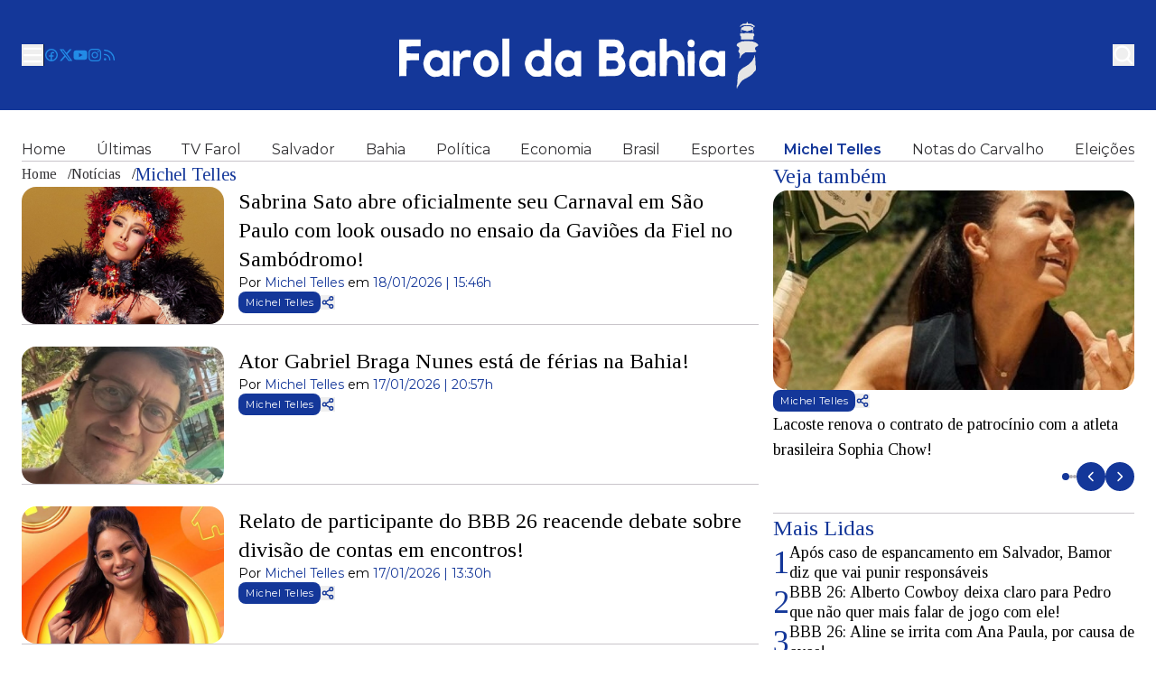

--- FILE ---
content_type: application/javascript; charset=UTF-8
request_url: https://www.faroldabahia.com.br/_next/static/chunks/pages/index-0084aa4873c37aa6.js
body_size: 7700
content:
(self.webpackChunk_N_E=self.webpackChunk_N_E||[]).push([[405],{8312:function(e,l,s){(window.__NEXT_P=window.__NEXT_P||[]).push(["/",function(){return s(1726)}])},2015:function(e,l,s){"use strict";s.d(l,{C:function(){return n}});var t=s(5893),i=s(1664),r=s.n(i),a=s(8388);function n(e){let{className:l,children:s,link:i}=e;return(0,t.jsx)(r(),{href:i,className:(0,a.m6)("inline-flex items-center justify-center gap-2 rounded-lg bg-primary-50 px-2 py-1 text-[11px] tracking-wider text-white",l),children:s})}},1105:function(e,l,s){"use strict";s.d(l,{L:function(){return n}});var t=s(5893),i=s(1664),r=s.n(i),a=s(8388);function n(e){let{title:l,link:s,children:i,className:n}=e;return(0,t.jsxs)("section",{className:(0,a.m6)("flex flex-col gap-6",n),children:[(0,t.jsxs)("div",{className:"flex items-center justify-between gap-4",children:[(0,t.jsx)("h2",{className:"font-serif text-2xl font-bold text-primary-50",children:l}),s&&(0,t.jsx)(r(),{href:s.href,className:"text-sm text-primary-50",children:s.title})]}),i]})}},4983:function(e,l,s){"use strict";s.d(l,{m:function(){return c}});var t=s(5893),i=s(8158),r=s(7178),a=s(1664),n=s.n(a);function c(e){let{href:l,title:s}=e,a=(0,i.j)(null!=l?l:"");return(0,t.jsxs)("div",{className:"flex flex-col gap-4",children:[(0,t.jsx)(r.o,{ratio:16/9,children:(0,t.jsx)("iframe",{width:"100%",height:"100%",src:"https://www.youtube.com/embed/".concat(a),title:"YouTube video player",frameBorder:"0",allow:"accelerometer; clipboard-write; encrypted-media; gyroscope; picture-in-picture; web-share",className:"h-full w-full rounded-2xl"})}),(0,t.jsx)(n(),{href:l,target:"_blank",children:(0,t.jsx)("h3",{className:"font-serif text-lg leading-tight",children:s})})]})}},1216:function(e,l,s){"use strict";s.d(l,{P:function(){return o}});var t=s(5893),i=s(7178),r=s(5675),a=s.n(r),n=s(1664),c=s.n(n);function o(e){let{href:l,imageSrc:s,title:r}=e;return(0,t.jsxs)("div",{className:"flex flex-col gap-4",children:[(0,t.jsx)(c(),{href:l,target:"_blank",children:(0,t.jsx)(i.o,{ratio:384/212,children:(0,t.jsx)(a(),{src:s,alt:r,width:384,height:212,className:"h-full w-full rounded-2xl object-cover"})})}),(0,t.jsx)(c(),{href:l,target:"_blank",children:(0,t.jsx)("h3",{className:"font-serif text-lg leading-tight",children:r})})]})}},8310:function(e,l,s){"use strict";s.d(l,{j:function(){return u}});var t=s(5893);s(889),s(1306),s(9087);var i=s(8158),r=s(6595),a=s(4607),n=s(7294),c=s(9304),o=s(2261),d=s(1216);function u(e){let{videos:l}=e,[,s]=(0,n.useState)(),u=(0,n.useRef)(null),h=(0,n.useRef)(null),x=(0,n.useRef)(null);return(0,t.jsxs)("div",{className:"flex flex-col gap-4",children:[(0,t.jsx)("div",{className:"max-w-full",children:(0,t.jsx)(o.tq,{modules:[c.W_,c.tl,c.pt],spaceBetween:16,navigation:{prevEl:u.current,nextEl:h.current},updateOnWindowResize:!0,pagination:{clickable:!0,el:x.current,bulletClass:"size-1 min-w-1 rounded-full bg-neutral-70",bulletActiveClass:"!bg-primary-50 !size-2 !min-w-2",clickableClass:"cursor-pointer",renderBullet:(e,l)=>'<div class="'.concat(l,'"></div>')},autoplay:{delay:1e4},loop:!0,breakpoints:{768:{slidesPerView:3},640:{slidesPerView:2}},onSwiper:s,children:null==l?void 0:l.map(e=>(0,t.jsx)(o.o5,{children:(0,t.jsx)(d.P,{imageSrc:e.LINK_YOUTUBE?"".concat((0,i.l)(e.LINK_YOUTUBE)):"/share-img.png",title:e.TITULO_VIDEO,href:e.LINK_YOUTUBE})},e.COD_VIDEO))})}),(0,t.jsxs)("div",{className:"flex items-center justify-end gap-8 md:hidden",children:[(0,t.jsx)("div",{ref:x,className:"inline-flex !w-fit items-center justify-center gap-2"}),(0,t.jsxs)("div",{className:"flex items-center gap-4",children:[(0,t.jsx)("button",{ref:u,type:"button",title:"Destaque anterior",className:"rounded-full bg-primary-50 p-2",children:(0,t.jsx)(r.Z,{className:"size-4 text-white"})}),(0,t.jsx)("button",{ref:h,type:"button",title:"Pr\xf3ximo destaque",className:"rounded-full bg-primary-50 p-2",children:(0,t.jsx)(a.Z,{className:"size-4 text-white"})})]})]})]})}},322:function(e,l,s){"use strict";function t(e){return async()=>{await navigator.share(e)}}s.d(l,{A:function(){return t}})},1726:function(e,l,s){"use strict";s.r(l),s.d(l,{__N_SSG:function(){return J},default:function(){return K}});var t=s(5893),i=s(1664),r=s.n(i);function a(e){let{noticias:l}=e;return(0,t.jsx)("div",{className:"grid grid-cols-1 gap-4 sm:grid-cols-2 md:grid-cols-3 lg:grid-cols-4 xl:grid-cols-5",children:l.map((e,l)=>(0,t.jsxs)("div",{className:"flex items-start gap-4",children:[(0,t.jsx)("span",{className:"itens-start flex font-serif text-[48px] text-white",children:l+1}),(0,t.jsx)(r(),{href:"/noticia/".concat(e.SLUG_NOTICIA),children:(0,t.jsx)("h3",{className:"line-clamp-4 font-serif text-lg leading-tight text-white",children:e.TITULO_NOTICIA})})]},e.COD_NOTICIA))})}var n=s(7298),c=s(6634);s(889),s(1306),s(9087);var o=s(6595),d=s(4607),u=s(7294),h=s(1304),x=s.n(h),m=s(9304),f=s(2261),g=s(5675),p=s.n(g);function j(e){let{avatar:l,name:s,description:i,href:a}=e;return(0,t.jsxs)("div",{className:"flex flex-col items-start gap-4 rounded-2xl border border-neutral-80 bg-white p-6",children:[(0,t.jsx)(r(),{href:a,children:(0,t.jsx)("div",{className:"size-[85px]",children:(0,t.jsx)(p(),{src:null!=l?l:"",alt:s,width:85,height:85,className:"h-full w-full rounded-full object-cover"})})}),(0,t.jsx)(r(),{href:a,children:(0,t.jsx)("h3",{className:"font-serif text-lg",children:s})}),(0,t.jsx)("p",{className:"line-clamp-2 text-neutral-40",children:i})]})}function N(e){let{colunistas:l}=e,[,s]=(0,u.useState)(),i=(0,u.useRef)(null),r=(0,u.useRef)(null),a=(0,u.useRef)(null);return(0,t.jsxs)("div",{className:"flex flex-col gap-4",children:[(0,t.jsx)("div",{className:"max-w-full",children:(0,t.jsx)(f.tq,{modules:[m.W_,m.tl,m.pt],spaceBetween:16,navigation:{prevEl:i.current,nextEl:r.current},updateOnWindowResize:!0,pagination:{clickable:!0,el:a.current,bulletClass:"size-1 min-w-1 rounded-full bg-neutral-70",bulletActiveClass:"!bg-primary-50 !size-2 !min-w-2",clickableClass:"cursor-pointer",renderBullet:(e,l)=>'<div class="'.concat(l,'"></div>')},autoplay:{delay:1e4},loop:!0,slidesPerView:1.4,breakpoints:{1024:{slidesPerView:4.4},768:{slidesPerView:3.4},640:{slidesPerView:2.4}},onSwiper:s,children:l.map(e=>(0,t.jsx)(f.o5,{children:(0,t.jsx)(j,{avatar:e.IMAGEM_COLUNISTA?e.IMAGEM_COLUNISTA[0].url:"/share-img.png",name:e.NOME_COLUNISTA,description:e.DESC_COLUNISTA,href:1===e.COD_COLUNISTA?"/noticias/michel-teles":"/colunas/".concat(e.COD_COLUNISTA,"/").concat(x()(e.NOME_COLUNISTA,{lower:!0}))})},e.COD_COLUNISTA))})}),(0,t.jsxs)("div",{className:"flex items-center justify-end gap-8",children:[(0,t.jsx)("div",{ref:a,className:"inline-flex !w-fit items-center justify-center gap-2"}),(0,t.jsxs)("div",{className:"flex items-center gap-4",children:[(0,t.jsx)("button",{ref:i,type:"button",title:"Destaque anterior",className:"rounded-full bg-primary-50 p-2",children:(0,t.jsx)(o.Z,{className:"size-4 text-white"})}),(0,t.jsx)("button",{ref:r,type:"button",title:"Pr\xf3ximo destaque",className:"rounded-full bg-primary-50 p-2",children:(0,t.jsx)(d.Z,{className:"size-4 text-white"})})]})]})]})}var I=s(2015),v=s(9088),O=s(322),A=s(7178);function C(e){let{imageSrc:l,title:s,href:i,category:a,categoryHref:n}=e,c=(0,O.A)({title:s,url:"".concat(v.$.url).concat(i)});return(0,t.jsxs)("div",{className:"flex flex-col gap-4",children:[(0,t.jsx)(r(),{href:i,children:(0,t.jsx)(A.o,{ratio:384/212,children:(0,t.jsx)(p(),{src:l,alt:s,width:384,height:212,className:"h-full w-full rounded-2xl object-cover"})})}),(0,t.jsxs)("div",{className:"flex items-center gap-4",children:[(0,t.jsx)(I.C,{link:"/noticias/".concat(n),children:a}),(0,t.jsx)("button",{type:"button",title:"Compartilhar",onClick:c,children:(0,t.jsx)(p(),{src:"/images/share.svg",width:16,height:16,alt:"",className:"max-h-4 min-h-4 min-w-4 max-w-4"})})]}),(0,t.jsx)(r(),{href:i,children:(0,t.jsx)("h3",{className:"font-serif text-2xl",children:s})})]})}function b(e){let{imageSrc:l,title:s,href:i,category:a,categoryHref:n}=e,c=(0,O.A)({title:s,url:"".concat(v.$.url).concat(i)});return(0,t.jsxs)("div",{className:"flex flex-col gap-4",children:[(0,t.jsx)(r(),{href:i,children:(0,t.jsx)(A.o,{ratio:784/432,children:(0,t.jsx)(p(),{src:l,alt:s,width:784,height:432,className:"h-full w-full rounded-2xl object-cover"})})}),(0,t.jsxs)("div",{className:"flex items-center gap-4",children:[(0,t.jsx)(I.C,{link:"/noticias/".concat(n),children:a}),(0,t.jsx)("button",{type:"button",title:"Compartilhar",onClick:c,children:(0,t.jsx)(p(),{src:"/images/share.svg",width:16,height:16,alt:"",className:"max-h-4 min-h-4 min-w-4 max-w-4"})})]}),(0,t.jsx)(r(),{href:i,children:(0,t.jsx)("h3",{className:"font-serif text-2xl",children:s})})]})}function w(e){let{noticias:l}=e,[,s]=(0,u.useState)(),i=(0,u.useRef)(null),r=(0,u.useRef)(null),a=(0,u.useRef)(null);return(0,t.jsxs)("div",{className:"flex flex-col gap-4",children:[(0,t.jsx)("div",{className:"max-w-full",children:(0,t.jsx)(f.tq,{modules:[m.W_,m.tl,m.pt],spaceBetween:16,navigation:{prevEl:i.current,nextEl:r.current},updateOnWindowResize:!0,pagination:{clickable:!0,el:a.current,bulletClass:"size-1 min-w-1 rounded-full bg-neutral-70",bulletActiveClass:"!bg-primary-50 !size-2 !min-w-2",clickableClass:"cursor-pointer",renderBullet:(e,l)=>'<div class="'.concat(l,'"></div>')},autoplay:{delay:1e4},loop:!0,onSwiper:s,children:null==l?void 0:l.slice(0,4).map(e=>(0,t.jsx)(f.o5,{children:(0,t.jsx)(b,{imageSrc:e.IMAGEM_NOTICIA?e.IMAGEM_NOTICIA[0].url:"/share-img.png",title:e.TITULO_NOTICIA,href:"/noticia/".concat(e.SLUG_NOTICIA),category:e.COD_CATEGORIA.DESC_CATEGORIA,categoryHref:e.COD_CATEGORIA.SLUG_CATEGORIA})},e.COD_NOTICIA))})}),(0,t.jsxs)("div",{className:"flex items-center justify-end gap-8",children:[(0,t.jsx)("div",{ref:a,className:"inline-flex !w-fit items-center justify-center gap-2"}),(0,t.jsxs)("div",{className:"flex items-center gap-4",children:[(0,t.jsx)("button",{ref:i,type:"button",title:"Destaque anterior",className:"rounded-full bg-primary-50 p-2",children:(0,t.jsx)(o.Z,{className:"size-4 text-white"})}),(0,t.jsx)("button",{ref:r,type:"button",title:"Pr\xf3ximo destaque",className:"rounded-full bg-primary-50 p-2",children:(0,t.jsx)(d.Z,{className:"size-4 text-white"})})]})]})]})}function T(e){let{category:l,href:s,imageSrc:i,title:a,categoryHref:n}=e,c=(0,O.A)({title:a,url:"".concat(v.$.url).concat(s)});return(0,t.jsxs)("div",{className:"flex flex-col gap-4",children:[(0,t.jsx)(r(),{href:s,children:(0,t.jsx)(A.o,{ratio:184/102,children:(0,t.jsx)(p(),{src:i,alt:a,width:184,height:102,className:"h-full w-full rounded-2xl object-cover"})})}),(0,t.jsx)(r(),{href:s,children:(0,t.jsx)("h3",{className:"line-clamp-4 font-serif text-lg leading-tight",children:a})}),(0,t.jsxs)("div",{className:"flex items-center gap-4",children:[(0,t.jsx)(I.C,{link:"/noticias/".concat(n),children:l}),(0,t.jsx)("button",{type:"button",title:"Compartilhar",onClick:c,children:(0,t.jsx)(p(),{src:"/images/share.svg",width:16,height:16,alt:"",className:"max-h-4 min-h-4 min-w-4 max-w-4"})})]})]})}function E(e){let{noticias:l}=e;return(0,t.jsx)("div",{className:"grid grid-cols-2 gap-6 lg:grid-cols-4",children:null==l?void 0:l.map(e=>(0,t.jsx)(T,{imageSrc:e.IMAGEM_NOTICIA?e.IMAGEM_NOTICIA[0].url:"/share-img.png",title:e.TITULO_NOTICIA,href:"/noticia/".concat(e.SLUG_NOTICIA),category:e.COD_CATEGORIA.DESC_CATEGORIA,categoryHref:e.COD_CATEGORIA.SLUG_CATEGORIA},e.COD_NOTICIA))})}function _(e){let{category:l,href:s,imageSrc:i,title:a,categoryHref:n}=e,c=(0,O.A)({title:a,url:"".concat(v.$.url).concat(s)});return(0,t.jsxs)("div",{className:"grid grid-cols-4 gap-4",children:[(0,t.jsx)(r(),{href:s,className:"col-span-1",children:(0,t.jsx)(A.o,{children:(0,t.jsx)(p(),{src:i,alt:a,width:84,height:84,className:"h-full w-full rounded-2xl object-cover"})})}),(0,t.jsxs)("div",{className:"col-span-3 flex flex-col gap-4",children:[(0,t.jsx)(r(),{href:s,children:(0,t.jsx)("h3",{className:"font-serif text-lg leading-tight",children:a})}),(0,t.jsxs)("div",{className:"flex items-center gap-4",children:[(0,t.jsx)(I.C,{link:"/noticias/".concat(n),children:l}),(0,t.jsx)("button",{type:"button",title:"Compartilhar",onClick:c,children:(0,t.jsx)(p(),{src:"/images/share.svg",width:16,height:16,alt:"",className:"max-h-4 min-h-4 min-w-4 max-w-4"})})]})]})]})}function y(e){let{noticias:l}=e;return(0,t.jsx)("div",{className:"flex flex-col gap-6",children:null==l?void 0:l.map(e=>(0,t.jsx)(_,{imageSrc:e.IMAGEM_NOTICIA?e.IMAGEM_NOTICIA[0].url:"/share-img.png",title:e.TITULO_NOTICIA,href:"/noticia/".concat(e.SLUG_NOTICIA),category:e.COD_CATEGORIA.DESC_CATEGORIA,categoryHref:e.COD_CATEGORIA.SLUG_CATEGORIA},e.COD_NOTICIA))})}function S(e){let{destaques:l,grandeNoticia:s,manchetes:i,semiDestaques:r}=e;return(0,t.jsxs)("section",{className:"grid grid-cols-1 gap-4 lg:grid-cols-12",children:[(0,t.jsxs)("div",{className:"flex flex-col gap-8 lg:col-span-8",children:[(0,t.jsx)(w,{noticias:i}),(0,t.jsx)(E,{noticias:l})]}),(0,t.jsx)("div",{className:"mb-4 border-b border-neutral-80 pt-4 lg:hidden",role:"separator"}),(0,t.jsxs)("div",{className:"flex flex-col gap-8 lg:col-span-4",children:[s&&(0,t.jsx)(C,{imageSrc:s.IMAGEM_NOTICIA?s.IMAGEM_NOTICIA[0].url:"/share-img.png",title:s.TITULO_NOTICIA,href:"/noticia/".concat(s.SLUG_NOTICIA),category:s.COD_CATEGORIA.DESC_CATEGORIA,categoryHref:s.COD_CATEGORIA.SLUG_CATEGORIA}),(0,t.jsx)("div",{className:"border-t border-neutral-80 pt-8",children:(0,t.jsx)(y,{noticias:r})})]})]})}var U=s(1105),L=s(8388);function G(e){let{title:l,children:s,className:i}=e;return(0,t.jsxs)("section",{className:(0,L.m6)("flex flex-col gap-6",i),children:[(0,t.jsx)("div",{className:"flex items-center justify-between gap-4",children:(0,t.jsx)("h2",{className:"font-serif text-2xl font-bold text-white",children:l})}),s]})}function k(e){let{noticias:l}=e;return(0,t.jsx)("div",{className:"flex flex-col gap-4",children:l.map(e=>(0,t.jsxs)("div",{className:"flex items-center",children:[(0,t.jsx)("li",{}),(0,t.jsx)(r(),{href:"/noticia/".concat(e.SLUG_NOTICIA),children:(0,t.jsx)("h3",{className:"line-clamp-2 font-serif text-lg leading-tight",children:e.TITULO_NOTICIA})})]},e.COD_NOTICIA))})}function D(e){let{category:l,href:s,imageSrc:i,title:a,categoryHref:n}=e,c=(0,O.A)({title:a,url:"".concat(v.$.url).concat(s)});return(0,t.jsxs)("div",{className:"flex flex-col gap-4",children:[(0,t.jsx)(r(),{href:s,children:(0,t.jsx)(A.o,{ratio:184/102,children:(0,t.jsx)(p(),{src:i,alt:a,width:184,height:102,className:"h-full w-full rounded-2xl object-cover"})})}),(0,t.jsxs)("div",{className:"flex flex-col gap-4 lg:flex-col-reverse",children:[(0,t.jsxs)("div",{className:"flex items-center gap-4",children:[(0,t.jsx)(I.C,{link:"/noticias/".concat(n),children:l}),(0,t.jsx)("button",{type:"button",title:"Compartilhar",onClick:c,children:(0,t.jsx)(p(),{src:"/images/share.svg",width:16,height:16,alt:"",className:"max-h-4 min-h-4 min-w-4 max-w-4"})})]}),(0,t.jsx)(r(),{href:s,children:(0,t.jsx)("h3",{className:"font-serif text-lg leading-tight",children:a})})]})]})}function R(e){let{noticias:l}=e,[,s]=(0,u.useState)(),i=(0,u.useRef)(null),r=(0,u.useRef)(null),a=(0,u.useRef)(null);return(0,t.jsxs)("div",{className:"flex flex-col gap-4",children:[(0,t.jsx)("div",{className:"max-w-full",children:(0,t.jsx)(f.tq,{modules:[m.W_,m.tl,m.pt],spaceBetween:16,navigation:{prevEl:i.current,nextEl:r.current},updateOnWindowResize:!0,pagination:{clickable:!0,el:a.current,bulletClass:"size-1 min-w-1 rounded-full bg-neutral-70",bulletActiveClass:"!bg-primary-50 !size-2 !min-w-2",clickableClass:"cursor-pointer",renderBullet:(e,l)=>'<div class="'.concat(l,'"></div>')},loop:!0,breakpoints:{1024:{slidesPerView:4},768:{slidesPerView:3},640:{slidesPerView:2}},onSwiper:s,children:null==l?void 0:l.map(e=>(0,t.jsx)(f.o5,{children:(0,t.jsx)(D,{imageSrc:e.IMAGEM_NOTICIA?e.IMAGEM_NOTICIA[0].url:"/share-img.png",title:e.TITULO_NOTICIA,href:"/noticia/".concat(e.SLUG_NOTICIA),category:e.COD_CATEGORIA.DESC_CATEGORIA,categoryHref:e.COD_CATEGORIA.SLUG_CATEGORIA})},e.COD_NOTICIA))})}),(0,t.jsxs)("div",{className:"flex items-center justify-end gap-8 lg:hidden",children:[(0,t.jsx)("div",{ref:a,className:"inline-flex !w-fit items-center justify-center gap-2"}),(0,t.jsxs)("div",{className:"flex items-center gap-4",children:[(0,t.jsx)("button",{ref:i,type:"button",title:"Destaque anterior",className:"rounded-full bg-primary-50 p-2",children:(0,t.jsx)(o.Z,{className:"size-4 text-white"})}),(0,t.jsx)("button",{ref:r,type:"button",title:"Pr\xf3ximo destaque",className:"rounded-full bg-primary-50 p-2",children:(0,t.jsx)(d.Z,{className:"size-4 text-white"})})]})]})]})}function z(e){let{href:l,imageSrc:s,title:i}=e;return(0,t.jsxs)("div",{className:"flex flex-col gap-4",children:[(0,t.jsx)(r(),{href:l,children:(0,t.jsx)(A.o,{ratio:384/212,children:(0,t.jsx)(p(),{src:s,alt:i,width:384,height:212,className:"h-full w-full rounded-2xl object-cover"})})}),(0,t.jsx)(r(),{href:l,children:(0,t.jsx)("h3",{className:"font-serif text-lg leading-tight",children:i})})]})}function M(e){let{noticias:l}=e,[,s]=(0,u.useState)(),i=(0,u.useRef)(null),r=(0,u.useRef)(null),a=(0,u.useRef)(null);return(0,t.jsxs)("div",{className:"flex flex-col gap-4",children:[(0,t.jsx)("div",{className:"max-w-full",children:(0,t.jsx)(f.tq,{modules:[m.W_,m.tl,m.pt],spaceBetween:16,navigation:{prevEl:i.current,nextEl:r.current},updateOnWindowResize:!0,pagination:{clickable:!0,el:a.current,bulletClass:"size-1 min-w-1 rounded-full bg-neutral-70",bulletActiveClass:"!bg-primary-50 !size-2 !min-w-2",clickableClass:"cursor-pointer",renderBullet:(e,l)=>'<div class="'.concat(l,'"></div>')},autoplay:{delay:1e4},loop:!0,breakpoints:{768:{slidesPerView:3},640:{slidesPerView:2}},onSwiper:s,children:l.map(e=>(0,t.jsx)(f.o5,{children:(0,t.jsx)(z,{imageSrc:e.IMAGEM_NOTICIA?e.IMAGEM_NOTICIA[0].url:"/share-img.png",title:e.TITULO_NOTICIA,href:"/noticia/".concat(e.SLUG_NOTICIA)})},e.COD_NOTICIA))})}),(0,t.jsxs)("div",{className:"flex items-center justify-end gap-8 md:hidden",children:[(0,t.jsx)("div",{ref:a,className:"inline-flex !w-fit items-center justify-center gap-2"}),(0,t.jsxs)("div",{className:"flex items-center gap-4",children:[(0,t.jsx)("button",{ref:i,type:"button",title:"Destaque anterior",className:"rounded-full bg-primary-50 p-2",children:(0,t.jsx)(o.Z,{className:"size-4 text-white"})}),(0,t.jsx)("button",{ref:r,type:"button",title:"Pr\xf3ximo destaque",className:"rounded-full bg-primary-50 p-2",children:(0,t.jsx)(d.Z,{className:"size-4 text-white"})})]})]})]})}function V(e){let{href:l,imageSrc:s,title:i,aspectVideo:a}=e;return(0,t.jsxs)("div",{className:"grid grid-cols-2 gap-4",children:[(0,t.jsx)(r(),{href:l,children:(0,t.jsx)(A.o,{ratio:a?16/9:188/134,children:(0,t.jsx)(p(),{src:s,alt:i,width:384,height:212,className:"h-full w-full rounded-2xl object-cover"})})}),(0,t.jsx)(r(),{href:l,children:(0,t.jsx)("h3",{className:"line-clamp-5 font-serif text-lg leading-tight",children:i})})]})}function Y(e){let{noticias:l}=e;return(0,t.jsxs)(t.Fragment,{children:[(0,t.jsx)("div",{className:"lg:hidden",children:(0,t.jsx)(M,{noticias:l})}),(0,t.jsxs)("div",{className:"hidden grid-cols-2 gap-4 lg:grid",children:[l.slice(0,1).map(e=>(0,t.jsx)(z,{imageSrc:e.IMAGEM_NOTICIA?e.IMAGEM_NOTICIA[0].url:"/share-img.png",title:e.TITULO_NOTICIA,href:"/noticia/".concat(e.SLUG_NOTICIA)},e.COD_NOTICIA)),(0,t.jsx)("div",{className:"grid grid-cols-1 gap-2",children:l.slice(1).map(e=>(0,t.jsx)(V,{imageSrc:e.IMAGEM_NOTICIA?e.IMAGEM_NOTICIA[0].url:"/share-img.png",title:e.TITULO_NOTICIA,href:"/noticia/".concat(e.SLUG_NOTICIA)},e.COD_NOTICIA))})]})]})}var P=s(8158),B=s(8310),q=s(4983);function Z(e){let{href:l,imageSrc:s,title:i,aspectVideo:a}=e;return(0,t.jsxs)("div",{className:"grid grid-cols-2 gap-4",children:[(0,t.jsx)(r(),{href:l,target:"_blank",children:(0,t.jsx)(A.o,{ratio:a?16/9:188/134,children:(0,t.jsx)(p(),{src:s,alt:i,width:384,height:212,className:"h-full w-full rounded-2xl object-cover"})})}),(0,t.jsx)(r(),{href:l,target:"_blank",children:(0,t.jsx)("h3",{className:"line-clamp-5 font-serif text-lg leading-tight",children:i})})]})}function H(e){let{videos:l}=e;return(0,t.jsxs)(t.Fragment,{children:[(0,t.jsx)("div",{className:"lg:hidden",children:(0,t.jsx)(B.j,{videos:null!=l?l:[]})}),(0,t.jsxs)("div",{className:"hidden grid-cols-2 gap-4 lg:grid",children:[null==l?void 0:l.slice(0,1).map(e=>(0,t.jsx)(q.m,{title:e.TITULO_VIDEO,href:e.LINK_YOUTUBE},e.COD_VIDEO)),(0,t.jsx)("div",{className:"grid grid-cols-1 gap-2",children:null==l?void 0:l.slice(1).map(e=>(0,t.jsx)(Z,{imageSrc:e.LINK_YOUTUBE?"".concat((0,P.l)(e.LINK_YOUTUBE)):"/share-img.png",title:e.TITULO_VIDEO,href:e.LINK_YOUTUBE,aspectVideo:!0},e.COD_VIDEO))})]})]})}var W=s(2962),J=!0;function K(e){let{manchetes:l,destaques:s,grandeNoticia:i,semiDestaques:r,notasDoCarvalho:o,podcasts:d,maisLidas:u,politica:h,salvador:x,colunistas:m,brasil:f,esportes:g,categoriasNav:p,categoriasHeader:j,ultimasNoticias:I,videos:O,enquete:A}=e;return(0,t.jsxs)(c.A,{categorias:j,children:[(0,t.jsx)(W.PB,{canonical:"".concat(v.$.url)}),(0,t.jsxs)("div",{className:"container flex flex-col gap-8 py-8",children:[(0,t.jsx)(n._,{categorias:p}),(0,t.jsx)(S,{destaques:s,grandeNoticia:i,manchetes:l,semiDestaques:r}),(0,t.jsx)("div",{className:"border-b border-neutral-80",role:"separator"}),(0,t.jsx)(U.L,{title:"Leia Mais",children:(0,t.jsx)(R,{noticias:l.slice(4,8)})}),(0,t.jsx)("div",{className:"rounded-2xl bg-primary-50 px-6 pb-8 pt-6",children:(0,t.jsx)(G,{title:"Mais Lidas",className:"text-white",children:(0,t.jsx)(a,{noticias:u})})}),(0,t.jsx)(U.L,{title:"Notas do Carvalho",link:{title:"Ver todas",href:"/noticias/notas-do-carvalho"},children:(0,t.jsx)(R,{noticias:o})}),(0,t.jsxs)("div",{className:"grid grid-cols-1 gap-8 lg:grid-cols-12 lg:gap-4",children:[(0,t.jsx)(U.L,{title:"Podcast",link:{title:"Ver todos",href:"/noticias/podcasts"},className:"lg:col-span-8",children:(0,t.jsx)(Y,{noticias:d})}),(0,t.jsx)("div",{className:"border-b border-neutral-80 lg:hidden",role:"separator"}),(0,t.jsx)(U.L,{title:"\xdaltimas Not\xedcias",link:{title:"Ver todos",href:"/noticias"},className:"lg:col-span-4",children:(0,t.jsx)(k,{noticias:I})})]}),(0,t.jsx)("div",{className:"border-b border-neutral-80",role:"separator"}),(0,t.jsx)(U.L,{title:"Pol\xedtica",link:{title:"Ver todas",href:"/noticias/politica"},children:(0,t.jsx)(R,{noticias:h})}),(0,t.jsx)(U.L,{title:"Salvador",link:{title:"Ver todas",href:"/noticias/salvador"},children:(0,t.jsx)(R,{noticias:x})}),(0,t.jsx)(U.L,{title:"Colunistas",link:{title:"Ver todas",href:"/colunas"},children:(0,t.jsx)(N,{colunistas:m})}),(0,t.jsx)(U.L,{title:"Brasil",link:{title:"Ver todas",href:"/noticias/brasil"},children:(0,t.jsx)(R,{noticias:f})}),(0,t.jsx)(U.L,{title:"Esportes",link:{title:"Ver todas",href:"/noticias/esportes"},children:(0,t.jsx)(R,{noticias:g})}),(0,t.jsx)("div",{className:"border-b border-neutral-80",role:"separator"}),A&&(null==A?void 0:A.STATUS_ENQUETE)==="ONLINE"?(0,t.jsxs)("div",{className:"grid grid-cols-1 gap-8 lg:grid-cols-12 lg:gap-4",children:[(0,t.jsx)(U.L,{title:"V\xeddeos",link:{title:"Ver todos",href:"/videos"},className:"lg:col-span-8",children:(0,t.jsx)(H,{videos:O})}),(0,t.jsx)("div",{className:"border-b border-neutral-80 lg:hidden",role:"separator"}),(0,t.jsx)("div",{className:"flex h-auto w-full max-w-full justify-center lg:col-span-4",dangerouslySetInnerHTML:{__html:String(null==A?void 0:A.SCRIPT_ENQUETE)}})]}):(0,t.jsx)(U.L,{title:"V\xeddeos",link:{title:"Ver todos",href:"/videos"},children:(0,t.jsx)(H,{videos:O})})]})]})}},8158:function(e,l,s){"use strict";function t(e){let l=e.match(/^.*(?:youtu\.be\/|youtube\.com\/(?:watch\?v=|playlist\?list=|embed\/|shorts\/))([^#\&\?]*).*/);return l&&l[1]?l[1]:null}function i(e){let l=t(e);return"https://img.youtube.com/vi/".concat(l,"/mqdefault.jpg")}s.d(l,{j:function(){return t},l:function(){return i}})},1304:function(e){var l;l=function(){var e=JSON.parse('{"$":"dollar","%":"percent","&":"and","<":"less",">":"greater","|":"or","\xa2":"cent","\xa3":"pound","\xa4":"currency","\xa5":"yen","\xa9":"(c)","\xaa":"a","\xae":"(r)","\xba":"o","\xc0":"A","\xc1":"A","\xc2":"A","\xc3":"A","\xc4":"A","\xc5":"A","\xc6":"AE","\xc7":"C","\xc8":"E","\xc9":"E","\xca":"E","\xcb":"E","\xcc":"I","\xcd":"I","\xce":"I","\xcf":"I","\xd0":"D","\xd1":"N","\xd2":"O","\xd3":"O","\xd4":"O","\xd5":"O","\xd6":"O","\xd8":"O","\xd9":"U","\xda":"U","\xdb":"U","\xdc":"U","\xdd":"Y","\xde":"TH","\xdf":"ss","\xe0":"a","\xe1":"a","\xe2":"a","\xe3":"a","\xe4":"a","\xe5":"a","\xe6":"ae","\xe7":"c","\xe8":"e","\xe9":"e","\xea":"e","\xeb":"e","\xec":"i","\xed":"i","\xee":"i","\xef":"i","\xf0":"d","\xf1":"n","\xf2":"o","\xf3":"o","\xf4":"o","\xf5":"o","\xf6":"o","\xf8":"o","\xf9":"u","\xfa":"u","\xfb":"u","\xfc":"u","\xfd":"y","\xfe":"th","\xff":"y","Ā":"A","ā":"a","Ă":"A","ă":"a","Ą":"A","ą":"a","Ć":"C","ć":"c","Č":"C","č":"c","Ď":"D","ď":"d","Đ":"DJ","đ":"dj","Ē":"E","ē":"e","Ė":"E","ė":"e","Ę":"e","ę":"e","Ě":"E","ě":"e","Ğ":"G","ğ":"g","Ģ":"G","ģ":"g","Ĩ":"I","ĩ":"i","Ī":"i","ī":"i","Į":"I","į":"i","İ":"I","ı":"i","Ķ":"k","ķ":"k","Ļ":"L","ļ":"l","Ľ":"L","ľ":"l","Ł":"L","ł":"l","Ń":"N","ń":"n","Ņ":"N","ņ":"n","Ň":"N","ň":"n","Ō":"O","ō":"o","Ő":"O","ő":"o","Œ":"OE","œ":"oe","Ŕ":"R","ŕ":"r","Ř":"R","ř":"r","Ś":"S","ś":"s","Ş":"S","ş":"s","Š":"S","š":"s","Ţ":"T","ţ":"t","Ť":"T","ť":"t","Ũ":"U","ũ":"u","Ū":"u","ū":"u","Ů":"U","ů":"u","Ű":"U","ű":"u","Ų":"U","ų":"u","Ŵ":"W","ŵ":"w","Ŷ":"Y","ŷ":"y","Ÿ":"Y","Ź":"Z","ź":"z","Ż":"Z","ż":"z","Ž":"Z","ž":"z","Ə":"E","ƒ":"f","Ơ":"O","ơ":"o","Ư":"U","ư":"u","ǈ":"LJ","ǉ":"lj","ǋ":"NJ","ǌ":"nj","Ș":"S","ș":"s","Ț":"T","ț":"t","ə":"e","˚":"o","Ά":"A","Έ":"E","Ή":"H","Ί":"I","Ό":"O","Ύ":"Y","Ώ":"W","ΐ":"i","Α":"A","Β":"B","Γ":"G","Δ":"D","Ε":"E","Ζ":"Z","Η":"H","Θ":"8","Ι":"I","Κ":"K","Λ":"L","Μ":"M","Ν":"N","Ξ":"3","Ο":"O","Π":"P","Ρ":"R","Σ":"S","Τ":"T","Υ":"Y","Φ":"F","Χ":"X","Ψ":"PS","Ω":"W","Ϊ":"I","Ϋ":"Y","ά":"a","έ":"e","ή":"h","ί":"i","ΰ":"y","α":"a","β":"b","γ":"g","δ":"d","ε":"e","ζ":"z","η":"h","θ":"8","ι":"i","κ":"k","λ":"l","μ":"m","ν":"n","ξ":"3","ο":"o","π":"p","ρ":"r","ς":"s","σ":"s","τ":"t","υ":"y","φ":"f","χ":"x","ψ":"ps","ω":"w","ϊ":"i","ϋ":"y","ό":"o","ύ":"y","ώ":"w","Ё":"Yo","Ђ":"DJ","Є":"Ye","І":"I","Ї":"Yi","Ј":"J","Љ":"LJ","Њ":"NJ","Ћ":"C","Џ":"DZ","А":"A","Б":"B","В":"V","Г":"G","Д":"D","Е":"E","Ж":"Zh","З":"Z","И":"I","Й":"J","К":"K","Л":"L","М":"M","Н":"N","О":"O","П":"P","Р":"R","С":"S","Т":"T","У":"U","Ф":"F","Х":"H","Ц":"C","Ч":"Ch","Ш":"Sh","Щ":"Sh","Ъ":"U","Ы":"Y","Ь":"","Э":"E","Ю":"Yu","Я":"Ya","а":"a","б":"b","в":"v","г":"g","д":"d","е":"e","ж":"zh","з":"z","и":"i","й":"j","к":"k","л":"l","м":"m","н":"n","о":"o","п":"p","р":"r","с":"s","т":"t","у":"u","ф":"f","х":"h","ц":"c","ч":"ch","ш":"sh","щ":"sh","ъ":"u","ы":"y","ь":"","э":"e","ю":"yu","я":"ya","ё":"yo","ђ":"dj","є":"ye","і":"i","ї":"yi","ј":"j","љ":"lj","њ":"nj","ћ":"c","ѝ":"u","џ":"dz","Ґ":"G","ґ":"g","Ғ":"GH","ғ":"gh","Қ":"KH","қ":"kh","Ң":"NG","ң":"ng","Ү":"UE","ү":"ue","Ұ":"U","ұ":"u","Һ":"H","һ":"h","Ә":"AE","ә":"ae","Ө":"OE","ө":"oe","Ա":"A","Բ":"B","Գ":"G","Դ":"D","Ե":"E","Զ":"Z","Է":"E\'","Ը":"Y\'","Թ":"T\'","Ժ":"JH","Ի":"I","Լ":"L","Խ":"X","Ծ":"C\'","Կ":"K","Հ":"H","Ձ":"D\'","Ղ":"GH","Ճ":"TW","Մ":"M","Յ":"Y","Ն":"N","Շ":"SH","Չ":"CH","Պ":"P","Ջ":"J","Ռ":"R\'","Ս":"S","Վ":"V","Տ":"T","Ր":"R","Ց":"C","Փ":"P\'","Ք":"Q\'","Օ":"O\'\'","Ֆ":"F","և":"EV","ء":"a","آ":"aa","أ":"a","ؤ":"u","إ":"i","ئ":"e","ا":"a","ب":"b","ة":"h","ت":"t","ث":"th","ج":"j","ح":"h","خ":"kh","د":"d","ذ":"th","ر":"r","ز":"z","س":"s","ش":"sh","ص":"s","ض":"dh","ط":"t","ظ":"z","ع":"a","غ":"gh","ف":"f","ق":"q","ك":"k","ل":"l","م":"m","ن":"n","ه":"h","و":"w","ى":"a","ي":"y","ً":"an","ٌ":"on","ٍ":"en","َ":"a","ُ":"u","ِ":"e","ْ":"","٠":"0","١":"1","٢":"2","٣":"3","٤":"4","٥":"5","٦":"6","٧":"7","٨":"8","٩":"9","پ":"p","چ":"ch","ژ":"zh","ک":"k","گ":"g","ی":"y","۰":"0","۱":"1","۲":"2","۳":"3","۴":"4","۵":"5","۶":"6","۷":"7","۸":"8","۹":"9","฿":"baht","ა":"a","ბ":"b","გ":"g","დ":"d","ე":"e","ვ":"v","ზ":"z","თ":"t","ი":"i","კ":"k","ლ":"l","მ":"m","ნ":"n","ო":"o","პ":"p","ჟ":"zh","რ":"r","ს":"s","ტ":"t","უ":"u","ფ":"f","ქ":"k","ღ":"gh","ყ":"q","შ":"sh","ჩ":"ch","ც":"ts","ძ":"dz","წ":"ts","ჭ":"ch","ხ":"kh","ჯ":"j","ჰ":"h","Ṣ":"S","ṣ":"s","Ẁ":"W","ẁ":"w","Ẃ":"W","ẃ":"w","Ẅ":"W","ẅ":"w","ẞ":"SS","Ạ":"A","ạ":"a","Ả":"A","ả":"a","Ấ":"A","ấ":"a","Ầ":"A","ầ":"a","Ẩ":"A","ẩ":"a","Ẫ":"A","ẫ":"a","Ậ":"A","ậ":"a","Ắ":"A","ắ":"a","Ằ":"A","ằ":"a","Ẳ":"A","ẳ":"a","Ẵ":"A","ẵ":"a","Ặ":"A","ặ":"a","Ẹ":"E","ẹ":"e","Ẻ":"E","ẻ":"e","Ẽ":"E","ẽ":"e","Ế":"E","ế":"e","Ề":"E","ề":"e","Ể":"E","ể":"e","Ễ":"E","ễ":"e","Ệ":"E","ệ":"e","Ỉ":"I","ỉ":"i","Ị":"I","ị":"i","Ọ":"O","ọ":"o","Ỏ":"O","ỏ":"o","Ố":"O","ố":"o","Ồ":"O","ồ":"o","Ổ":"O","ổ":"o","Ỗ":"O","ỗ":"o","Ộ":"O","ộ":"o","Ớ":"O","ớ":"o","Ờ":"O","ờ":"o","Ở":"O","ở":"o","Ỡ":"O","ỡ":"o","Ợ":"O","ợ":"o","Ụ":"U","ụ":"u","Ủ":"U","ủ":"u","Ứ":"U","ứ":"u","Ừ":"U","ừ":"u","Ử":"U","ử":"u","Ữ":"U","ữ":"u","Ự":"U","ự":"u","Ỳ":"Y","ỳ":"y","Ỵ":"Y","ỵ":"y","Ỷ":"Y","ỷ":"y","Ỹ":"Y","ỹ":"y","–":"-","‘":"\'","’":"\'","“":"\\"","”":"\\"","„":"\\"","†":"+","•":"*","…":"...","₠":"ecu","₢":"cruzeiro","₣":"french franc","₤":"lira","₥":"mill","₦":"naira","₧":"peseta","₨":"rupee","₩":"won","₪":"new shequel","₫":"dong","€":"euro","₭":"kip","₮":"tugrik","₯":"drachma","₰":"penny","₱":"peso","₲":"guarani","₳":"austral","₴":"hryvnia","₵":"cedi","₸":"kazakhstani tenge","₹":"indian rupee","₺":"turkish lira","₽":"russian ruble","₿":"bitcoin","℠":"sm","™":"tm","∂":"d","∆":"delta","∑":"sum","∞":"infinity","♥":"love","元":"yuan","円":"yen","﷼":"rial","ﻵ":"laa","ﻷ":"laa","ﻹ":"lai","ﻻ":"la"}'),l=JSON.parse('{"bg":{"Й":"Y","Ц":"Ts","Щ":"Sht","Ъ":"A","Ь":"Y","й":"y","ц":"ts","щ":"sht","ъ":"a","ь":"y"},"de":{"\xc4":"AE","\xe4":"ae","\xd6":"OE","\xf6":"oe","\xdc":"UE","\xfc":"ue","\xdf":"ss","%":"prozent","&":"und","|":"oder","∑":"summe","∞":"unendlich","♥":"liebe"},"es":{"%":"por ciento","&":"y","<":"menor que",">":"mayor que","|":"o","\xa2":"centavos","\xa3":"libras","\xa4":"moneda","₣":"francos","∑":"suma","∞":"infinito","♥":"amor"},"fr":{"%":"pourcent","&":"et","<":"plus petit",">":"plus grand","|":"ou","\xa2":"centime","\xa3":"livre","\xa4":"devise","₣":"franc","∑":"somme","∞":"infini","♥":"amour"},"pt":{"%":"porcento","&":"e","<":"menor",">":"maior","|":"ou","\xa2":"centavo","∑":"soma","\xa3":"libra","∞":"infinito","♥":"amor"},"uk":{"И":"Y","и":"y","Й":"Y","й":"y","Ц":"Ts","ц":"ts","Х":"Kh","х":"kh","Щ":"Shch","щ":"shch","Г":"H","г":"h"},"vi":{"Đ":"D","đ":"d"},"da":{"\xd8":"OE","\xf8":"oe","\xc5":"AA","\xe5":"aa","%":"procent","&":"og","|":"eller","$":"dollar","<":"mindre end",">":"st\xf8rre end"},"nb":{"&":"og","\xc5":"AA","\xc6":"AE","\xd8":"OE","\xe5":"aa","\xe6":"ae","\xf8":"oe"},"it":{"&":"e"},"nl":{"&":"en"},"sv":{"&":"och","\xc5":"AA","\xc4":"AE","\xd6":"OE","\xe5":"aa","\xe4":"ae","\xf6":"oe"}}');function s(s,t){if("string"!=typeof s)throw Error("slugify: string argument expected");var i=l[(t="string"==typeof t?{replacement:t}:t||{}).locale]||{},r=void 0===t.replacement?"-":t.replacement,a=void 0===t.trim||t.trim,n=s.normalize().split("").reduce(function(l,s){var a=i[s];return void 0===a&&(a=e[s]),void 0===a&&(a=s),a===r&&(a=" "),l+a.replace(t.remove||/[^\w\s$*_+~.()'"!\-:@]+/g,"")},"");return t.strict&&(n=n.replace(/[^A-Za-z0-9\s]/g,"")),a&&(n=n.trim()),n=n.replace(/\s+/g,r),t.lower&&(n=n.toLowerCase()),n}return s.extend=function(l){Object.assign(e,l)},s},e.exports=l(),e.exports.default=l()},7178:function(e,l,s){"use strict";s.d(l,{o:function(){return a}});var t=s(7462),i=s(7294),r=s(9602);let a=(0,i.forwardRef)((e,l)=>{let{ratio:s=1,style:a,...n}=e;return(0,i.createElement)("div",{style:{position:"relative",width:"100%",paddingBottom:`${100/s}%`},"data-radix-aspect-ratio-wrapper":""},(0,i.createElement)(r.WV.div,(0,t.Z)({},n,{ref:l,style:{...a,position:"absolute",top:0,right:0,bottom:0,left:0}})))})}},function(e){e.O(0,[396,660,381,728,300,888,774,179],function(){return e(e.s=8312)}),_N_E=e.O()}]);

--- FILE ---
content_type: application/javascript; charset=UTF-8
request_url: https://www.faroldabahia.com.br/_next/static/chunks/381-5e58afb275eea1ea.js
body_size: 46120
content:
(self.webpackChunk_N_E=self.webpackChunk_N_E||[]).push([[381],{989:function(e,t,r){"use strict";var n=r(7294);t.Z=e=>n.createElement("svg",Object.assign({xmlns:"http://www.w3.org/2000/svg",width:16,height:16,fill:"none",viewBox:"0 0 16 16"},e),n.createElement("path",{fill:"currentColor",fillRule:"evenodd",d:"M1.25 3.25A.75.75 0 0 1 2 2.5h12A.75.75 0 0 1 14 4H2a.75.75 0 0 1-.75-.75Zm0 4.75A.75.75 0 0 1 2 7.25h12a.75.75 0 0 1 0 1.5H2A.75.75 0 0 1 1.25 8ZM2 12a.75.75 0 0 0 0 1.5h12a.75.75 0 0 0 0-1.5H2Z",clipRule:"evenodd"}))},9528:function(e,t,r){"use strict";var n=r(7294);t.Z=e=>n.createElement("svg",Object.assign({xmlns:"http://www.w3.org/2000/svg",width:16,height:16,fill:"none",viewBox:"0 0 16 16"},e),n.createElement("path",{fill:"currentColor",fillRule:"evenodd",d:"M8.5 13.478a5.5 5.5 0 1 0-1.5-.069V9.75H5.75a.75.75 0 1 1 0-1.5H7V7.24c0-.884.262-1.568.722-2.032.46-.464 1.121-.708 1.922-.708.273 0 .612.04.948.213a.75.75 0 0 1-.685 1.334A.57.57 0 0 0 9.644 6c-.493 0-.737.144-.857.265-.12.12-.287.39-.287.975v1.01h1.25a.75.75 0 0 1 0 1.5H8.5v3.728ZM8 15A7 7 0 1 0 8 1a7 7 0 0 0 0 14Z",clipRule:"evenodd"}))},7319:function(e,t,r){"use strict";var n=r(7294);t.Z=e=>n.createElement("svg",Object.assign({xmlns:"http://www.w3.org/2000/svg",width:16,height:16,fill:"none",viewBox:"0 0 16 16"},e),n.createElement("path",{fill:"currentColor",fillRule:"evenodd",d:"M11.5 7a4.5 4.5 0 1 1-9 0 4.5 4.5 0 0 1 9 0Zm-.82 4.74a6 6 0 1 1 1.06-1.06l2.79 2.79a.75.75 0 1 1-1.06 1.06l-2.79-2.79Z",clipRule:"evenodd"}))},8405:function(e,t,r){"use strict";var n=r(7294);t.Z=e=>n.createElement("svg",Object.assign({xmlns:"http://www.w3.org/2000/svg",width:16,height:16,fill:"none",viewBox:"0 0 16 16"},e),n.createElement("path",{fill:"currentColor",fillRule:"evenodd",d:"M3.47 3.47a.75.75 0 0 1 1.06 0L8 6.94l3.47-3.47a.75.75 0 1 1 1.06 1.06L9.06 8l3.47 3.47a.75.75 0 1 1-1.06 1.06L8 9.06l-3.47 3.47a.75.75 0 0 1-1.06-1.06L6.94 8 3.47 4.53a.75.75 0 0 1 0-1.06Z",clipRule:"evenodd"}))},1462:function(e,t,r){"use strict";r.d(t,{Z:function(){return c}});var n=r(7294);/**
 * @license lucide-react v0.542.0 - ISC
 *
 * This source code is licensed under the ISC license.
 * See the LICENSE file in the root directory of this source tree.
 */let a=e=>e.replace(/([a-z0-9])([A-Z])/g,"$1-$2").toLowerCase(),i=e=>e.replace(/^([A-Z])|[\s-_]+(\w)/g,(e,t,r)=>r?r.toUpperCase():t.toLowerCase()),s=e=>{let t=i(e);return t.charAt(0).toUpperCase()+t.slice(1)},o=function(){for(var e=arguments.length,t=Array(e),r=0;r<e;r++)t[r]=arguments[r];return t.filter((e,t,r)=>!!e&&""!==e.trim()&&r.indexOf(e)===t).join(" ").trim()},l=e=>{for(let t in e)if(t.startsWith("aria-")||"role"===t||"title"===t)return!0};/**
 * @license lucide-react v0.542.0 - ISC
 *
 * This source code is licensed under the ISC license.
 * See the LICENSE file in the root directory of this source tree.
 */var u={xmlns:"http://www.w3.org/2000/svg",width:24,height:24,viewBox:"0 0 24 24",fill:"none",stroke:"currentColor",strokeWidth:2,strokeLinecap:"round",strokeLinejoin:"round"};/**
 * @license lucide-react v0.542.0 - ISC
 *
 * This source code is licensed under the ISC license.
 * See the LICENSE file in the root directory of this source tree.
 */let d=(0,n.forwardRef)((e,t)=>{let{color:r="currentColor",size:a=24,strokeWidth:i=2,absoluteStrokeWidth:s,className:d="",children:c,iconNode:f,...p}=e;return(0,n.createElement)("svg",{ref:t,...u,width:a,height:a,stroke:r,strokeWidth:s?24*Number(i)/Number(a):i,className:o("lucide",d),...!c&&!l(p)&&{"aria-hidden":"true"},...p},[...f.map(e=>{let[t,r]=e;return(0,n.createElement)(t,r)}),...Array.isArray(c)?c:[c]])}),c=(e,t)=>{let r=(0,n.forwardRef)((r,i)=>{let{className:l,...u}=r;return(0,n.createElement)(d,{ref:i,iconNode:t,className:o("lucide-".concat(a(s(e))),"lucide-".concat(e),l),...u})});return r.displayName=s(e),r}},1537:function(e,t,r){"use strict";r.d(t,{Z:function(){return n}});let n=(0,r(1462).Z)("rss",[["path",{d:"M4 11a9 9 0 0 1 9 9",key:"pv89mb"}],["path",{d:"M4 4a16 16 0 0 1 16 16",key:"k0647b"}],["circle",{cx:"5",cy:"19",r:"1",key:"bfqh0e"}]])},6691:function(e,t){"use strict";var r,n,a,i;Object.defineProperty(t,"__esModule",{value:!0}),function(e,t){for(var r in t)Object.defineProperty(e,r,{enumerable:!0,get:t[r]})}(t,{ACTION_FAST_REFRESH:function(){return c},ACTION_NAVIGATE:function(){return o},ACTION_PREFETCH:function(){return d},ACTION_REFRESH:function(){return s},ACTION_RESTORE:function(){return l},ACTION_SERVER_ACTION:function(){return f},ACTION_SERVER_PATCH:function(){return u},PrefetchCacheEntryStatus:function(){return n},PrefetchKind:function(){return r},isThenable:function(){return p}});let s="refresh",o="navigate",l="restore",u="server-patch",d="prefetch",c="fast-refresh",f="server-action";function p(e){return e&&("object"==typeof e||"function"==typeof e)&&"function"==typeof e.then}(a=r||(r={})).AUTO="auto",a.FULL="full",a.TEMPORARY="temporary",(i=n||(n={})).fresh="fresh",i.reusable="reusable",i.expired="expired",i.stale="stale",("function"==typeof t.default||"object"==typeof t.default&&null!==t.default)&&void 0===t.default.__esModule&&(Object.defineProperty(t.default,"__esModule",{value:!0}),Object.assign(t.default,t),e.exports=t.default)},4318:function(e,t,r){"use strict";function n(e,t,r,n){return!1}Object.defineProperty(t,"__esModule",{value:!0}),Object.defineProperty(t,"getDomainLocale",{enumerable:!0,get:function(){return n}}),r(8364),("function"==typeof t.default||"object"==typeof t.default&&null!==t.default)&&void 0===t.default.__esModule&&(Object.defineProperty(t.default,"__esModule",{value:!0}),Object.assign(t.default,t),e.exports=t.default)},6541:function(e,t,r){"use strict";Object.defineProperty(t,"__esModule",{value:!0}),Object.defineProperty(t,"Image",{enumerable:!0,get:function(){return b}});let n=r(8754),a=r(1757),i=r(5893),s=a._(r(7294)),o=n._(r(3935)),l=n._(r(7828)),u=r(7367),d=r(7903),c=r(4938);r(1997);let f=r(9953),p=n._(r(6663)),h={deviceSizes:[640,750,828,1080,1200,1920,2048,3840],imageSizes:[16,32,48,64,96,128,256,384],path:"/_next/image",loader:"default",dangerouslyAllowSVG:!1,unoptimized:!0};function m(e,t,r,n,a,i,s){let o=null==e?void 0:e.src;e&&e["data-loaded-src"]!==o&&(e["data-loaded-src"]=o,("decode"in e?e.decode():Promise.resolve()).catch(()=>{}).then(()=>{if(e.parentElement&&e.isConnected){if("empty"!==t&&a(!0),null==r?void 0:r.current){let t=new Event("load");Object.defineProperty(t,"target",{writable:!1,value:e});let n=!1,a=!1;r.current({...t,nativeEvent:t,currentTarget:e,target:e,isDefaultPrevented:()=>n,isPropagationStopped:()=>a,persist:()=>{},preventDefault:()=>{n=!0,t.preventDefault()},stopPropagation:()=>{a=!0,t.stopPropagation()}})}(null==n?void 0:n.current)&&n.current(e)}}))}function v(e){let[t,r]=s.version.split(".",2),n=parseInt(t,10),a=parseInt(r,10);return n>18||18===n&&a>=3?{fetchPriority:e}:{fetchpriority:e}}let g=(0,s.forwardRef)((e,t)=>{let{src:r,srcSet:n,sizes:a,height:o,width:l,decoding:u,className:d,style:c,fetchPriority:f,placeholder:p,loading:h,unoptimized:g,fill:y,onLoadRef:b,onLoadingCompleteRef:_,setBlurComplete:w,setShowAltText:x,sizesInput:k,onLoad:E,onError:C,...O}=e;return(0,i.jsx)("img",{...O,...v(f),loading:h,width:l,height:o,decoding:u,"data-nimg":y?"fill":"1",className:d,style:c,sizes:a,srcSet:n,src:r,ref:(0,s.useCallback)(e=>{t&&("function"==typeof t?t(e):"object"==typeof t&&(t.current=e)),e&&(C&&(e.src=e.src),e.complete&&m(e,p,b,_,w,g,k))},[r,p,b,_,w,C,g,k,t]),onLoad:e=>{m(e.currentTarget,p,b,_,w,g,k)},onError:e=>{x(!0),"empty"!==p&&w(!0),C&&C(e)}})});function y(e){let{isAppRouter:t,imgAttributes:r}=e,n={as:"image",imageSrcSet:r.srcSet,imageSizes:r.sizes,crossOrigin:r.crossOrigin,referrerPolicy:r.referrerPolicy,...v(r.fetchPriority)};return t&&o.default.preload?(o.default.preload(r.src,n),null):(0,i.jsx)(l.default,{children:(0,i.jsx)("link",{rel:"preload",href:r.srcSet?void 0:r.src,...n},"__nimg-"+r.src+r.srcSet+r.sizes)})}let b=(0,s.forwardRef)((e,t)=>{let r=(0,s.useContext)(f.RouterContext),n=(0,s.useContext)(c.ImageConfigContext),a=(0,s.useMemo)(()=>{let e=h||n||d.imageConfigDefault,t=[...e.deviceSizes,...e.imageSizes].sort((e,t)=>e-t),r=e.deviceSizes.sort((e,t)=>e-t);return{...e,allSizes:t,deviceSizes:r}},[n]),{onLoad:o,onLoadingComplete:l}=e,m=(0,s.useRef)(o);(0,s.useEffect)(()=>{m.current=o},[o]);let v=(0,s.useRef)(l);(0,s.useEffect)(()=>{v.current=l},[l]);let[b,_]=(0,s.useState)(!1),[w,x]=(0,s.useState)(!1),{props:k,meta:E}=(0,u.getImgProps)(e,{defaultLoader:p.default,imgConf:a,blurComplete:b,showAltText:w});return(0,i.jsxs)(i.Fragment,{children:[(0,i.jsx)(g,{...k,unoptimized:E.unoptimized,placeholder:E.placeholder,fill:E.fill,onLoadRef:m,onLoadingCompleteRef:v,setBlurComplete:_,setShowAltText:x,sizesInput:e.sizes,ref:t}),E.priority?(0,i.jsx)(y,{isAppRouter:!r,imgAttributes:k}):null]})});("function"==typeof t.default||"object"==typeof t.default&&null!==t.default)&&void 0===t.default.__esModule&&(Object.defineProperty(t.default,"__esModule",{value:!0}),Object.assign(t.default,t),e.exports=t.default)},9577:function(e,t,r){"use strict";Object.defineProperty(t,"__esModule",{value:!0}),Object.defineProperty(t,"default",{enumerable:!0,get:function(){return _}});let n=r(8754),a=r(5893),i=n._(r(7294)),s=r(1401),o=r(2045),l=r(7420),u=r(7201),d=r(1443),c=r(9953),f=r(5320),p=r(2905),h=r(4318),m=r(953),v=r(6691),g=new Set;function y(e,t,r,n,a,i){if(i||(0,o.isLocalURL)(t)){if(!n.bypassPrefetchedCheck){let a=t+"%"+r+"%"+(void 0!==n.locale?n.locale:"locale"in e?e.locale:void 0);if(g.has(a))return;g.add(a)}Promise.resolve(i?e.prefetch(t,a):e.prefetch(t,r,n)).catch(e=>{})}}function b(e){return"string"==typeof e?e:(0,l.formatUrl)(e)}let _=i.default.forwardRef(function(e,t){let r,n;let{href:l,as:g,children:_,prefetch:w=null,passHref:x,replace:k,shallow:E,scroll:C,locale:O,onClick:S,onMouseEnter:T,onTouchStart:j,legacyBehavior:A=!1,...N}=e;r=_,A&&("string"==typeof r||"number"==typeof r)&&(r=(0,a.jsx)("a",{children:r}));let P=i.default.useContext(c.RouterContext),Z=i.default.useContext(f.AppRouterContext),R=null!=P?P:Z,M=!P,D=!1!==w,I=null===w?v.PrefetchKind.AUTO:v.PrefetchKind.FULL,{href:L,as:V}=i.default.useMemo(()=>{if(!P){let e=b(l);return{href:e,as:g?b(g):e}}let[e,t]=(0,s.resolveHref)(P,l,!0);return{href:e,as:g?(0,s.resolveHref)(P,g):t||e}},[P,l,g]),F=i.default.useRef(L),z=i.default.useRef(V);A&&(n=i.default.Children.only(r));let $=A?n&&"object"==typeof n&&n.ref:t,[U,W,B]=(0,p.useIntersection)({rootMargin:"200px"}),K=i.default.useCallback(e=>{(z.current!==V||F.current!==L)&&(B(),z.current=V,F.current=L),U(e),$&&("function"==typeof $?$(e):"object"==typeof $&&($.current=e))},[V,$,L,B,U]);i.default.useEffect(()=>{R&&W&&D&&y(R,L,V,{locale:O},{kind:I},M)},[V,L,W,O,D,null==P?void 0:P.locale,R,M,I]);let q={ref:K,onClick(e){A||"function"!=typeof S||S(e),A&&n.props&&"function"==typeof n.props.onClick&&n.props.onClick(e),R&&!e.defaultPrevented&&function(e,t,r,n,a,s,l,u,d){let{nodeName:c}=e.currentTarget;if("A"===c.toUpperCase()&&(function(e){let t=e.currentTarget.getAttribute("target");return t&&"_self"!==t||e.metaKey||e.ctrlKey||e.shiftKey||e.altKey||e.nativeEvent&&2===e.nativeEvent.which}(e)||!d&&!(0,o.isLocalURL)(r)))return;e.preventDefault();let f=()=>{let e=null==l||l;"beforePopState"in t?t[a?"replace":"push"](r,n,{shallow:s,locale:u,scroll:e}):t[a?"replace":"push"](n||r,{scroll:e})};d?i.default.startTransition(f):f()}(e,R,L,V,k,E,C,O,M)},onMouseEnter(e){A||"function"!=typeof T||T(e),A&&n.props&&"function"==typeof n.props.onMouseEnter&&n.props.onMouseEnter(e),R&&(D||!M)&&y(R,L,V,{locale:O,priority:!0,bypassPrefetchedCheck:!0},{kind:I},M)},onTouchStart:function(e){A||"function"!=typeof j||j(e),A&&n.props&&"function"==typeof n.props.onTouchStart&&n.props.onTouchStart(e),R&&(D||!M)&&y(R,L,V,{locale:O,priority:!0,bypassPrefetchedCheck:!0},{kind:I},M)}};if((0,u.isAbsoluteUrl)(V))q.href=V;else if(!A||x||"a"===n.type&&!("href"in n.props)){let e=void 0!==O?O:null==P?void 0:P.locale,t=(null==P?void 0:P.isLocaleDomain)&&(0,h.getDomainLocale)(V,e,null==P?void 0:P.locales,null==P?void 0:P.domainLocales);q.href=t||(0,m.addBasePath)((0,d.addLocale)(V,e,null==P?void 0:P.defaultLocale))}return A?i.default.cloneElement(n,q):(0,a.jsx)("a",{...N,...q,children:r})});("function"==typeof t.default||"object"==typeof t.default&&null!==t.default)&&void 0===t.default.__esModule&&(Object.defineProperty(t.default,"__esModule",{value:!0}),Object.assign(t.default,t),e.exports=t.default)},2905:function(e,t,r){"use strict";Object.defineProperty(t,"__esModule",{value:!0}),Object.defineProperty(t,"useIntersection",{enumerable:!0,get:function(){return l}});let n=r(7294),a=r(3815),i="function"==typeof IntersectionObserver,s=new Map,o=[];function l(e){let{rootRef:t,rootMargin:r,disabled:l}=e,u=l||!i,[d,c]=(0,n.useState)(!1),f=(0,n.useRef)(null),p=(0,n.useCallback)(e=>{f.current=e},[]);return(0,n.useEffect)(()=>{if(i){if(u||d)return;let e=f.current;if(e&&e.tagName)return function(e,t,r){let{id:n,observer:a,elements:i}=function(e){let t;let r={root:e.root||null,margin:e.rootMargin||""},n=o.find(e=>e.root===r.root&&e.margin===r.margin);if(n&&(t=s.get(n)))return t;let a=new Map;return t={id:r,observer:new IntersectionObserver(e=>{e.forEach(e=>{let t=a.get(e.target),r=e.isIntersecting||e.intersectionRatio>0;t&&r&&t(r)})},e),elements:a},o.push(r),s.set(r,t),t}(r);return i.set(e,t),a.observe(e),function(){if(i.delete(e),a.unobserve(e),0===i.size){a.disconnect(),s.delete(n);let e=o.findIndex(e=>e.root===n.root&&e.margin===n.margin);e>-1&&o.splice(e,1)}}}(e,e=>e&&c(e),{root:null==t?void 0:t.current,rootMargin:r})}else if(!d){let e=(0,a.requestIdleCallback)(()=>c(!0));return()=>(0,a.cancelIdleCallback)(e)}},[u,r,t,d,f.current]),[p,d,(0,n.useCallback)(()=>{c(!1)},[])]}("function"==typeof t.default||"object"==typeof t.default&&null!==t.default)&&void 0===t.default.__esModule&&(Object.defineProperty(t.default,"__esModule",{value:!0}),Object.assign(t.default,t),e.exports=t.default)},7367:function(e,t,r){"use strict";Object.defineProperty(t,"__esModule",{value:!0}),Object.defineProperty(t,"getImgProps",{enumerable:!0,get:function(){return o}}),r(1997);let n=r(9919),a=r(7903);function i(e){return void 0!==e.default}function s(e){return void 0===e?e:"number"==typeof e?Number.isFinite(e)?e:NaN:"string"==typeof e&&/^[0-9]+$/.test(e)?parseInt(e,10):NaN}function o(e,t){var r;let o,l,u,{src:d,sizes:c,unoptimized:f=!1,priority:p=!1,loading:h,className:m,quality:v,width:g,height:y,fill:b=!1,style:_,overrideSrc:w,onLoad:x,onLoadingComplete:k,placeholder:E="empty",blurDataURL:C,fetchPriority:O,layout:S,objectFit:T,objectPosition:j,lazyBoundary:A,lazyRoot:N,...P}=e,{imgConf:Z,showAltText:R,blurComplete:M,defaultLoader:D}=t,I=Z||a.imageConfigDefault;if("allSizes"in I)o=I;else{let e=[...I.deviceSizes,...I.imageSizes].sort((e,t)=>e-t),t=I.deviceSizes.sort((e,t)=>e-t);o={...I,allSizes:e,deviceSizes:t}}if(void 0===D)throw Error("images.loaderFile detected but the file is missing default export.\nRead more: https://nextjs.org/docs/messages/invalid-images-config");let L=P.loader||D;delete P.loader,delete P.srcSet;let V="__next_img_default"in L;if(V){if("custom"===o.loader)throw Error('Image with src "'+d+'" is missing "loader" prop.\nRead more: https://nextjs.org/docs/messages/next-image-missing-loader')}else{let e=L;L=t=>{let{config:r,...n}=t;return e(n)}}if(S){"fill"===S&&(b=!0);let e={intrinsic:{maxWidth:"100%",height:"auto"},responsive:{width:"100%",height:"auto"}}[S];e&&(_={..._,...e});let t={responsive:"100vw",fill:"100vw"}[S];t&&!c&&(c=t)}let F="",z=s(g),$=s(y);if("object"==typeof(r=d)&&(i(r)||void 0!==r.src)){let e=i(d)?d.default:d;if(!e.src)throw Error("An object should only be passed to the image component src parameter if it comes from a static image import. It must include src. Received "+JSON.stringify(e));if(!e.height||!e.width)throw Error("An object should only be passed to the image component src parameter if it comes from a static image import. It must include height and width. Received "+JSON.stringify(e));if(l=e.blurWidth,u=e.blurHeight,C=C||e.blurDataURL,F=e.src,!b){if(z||$){if(z&&!$){let t=z/e.width;$=Math.round(e.height*t)}else if(!z&&$){let t=$/e.height;z=Math.round(e.width*t)}}else z=e.width,$=e.height}}let U=!p&&("lazy"===h||void 0===h);(!(d="string"==typeof d?d:F)||d.startsWith("data:")||d.startsWith("blob:"))&&(f=!0,U=!1),o.unoptimized&&(f=!0),V&&d.endsWith(".svg")&&!o.dangerouslyAllowSVG&&(f=!0),p&&(O="high");let W=s(v),B=Object.assign(b?{position:"absolute",height:"100%",width:"100%",left:0,top:0,right:0,bottom:0,objectFit:T,objectPosition:j}:{},R?{}:{color:"transparent"},_),K=M||"empty"===E?null:"blur"===E?'url("data:image/svg+xml;charset=utf-8,'+(0,n.getImageBlurSvg)({widthInt:z,heightInt:$,blurWidth:l,blurHeight:u,blurDataURL:C||"",objectFit:B.objectFit})+'")':'url("'+E+'")',q=K?{backgroundSize:B.objectFit||"cover",backgroundPosition:B.objectPosition||"50% 50%",backgroundRepeat:"no-repeat",backgroundImage:K}:{},H=function(e){let{config:t,src:r,unoptimized:n,width:a,quality:i,sizes:s,loader:o}=e;if(n)return{src:r,srcSet:void 0,sizes:void 0};let{widths:l,kind:u}=function(e,t,r){let{deviceSizes:n,allSizes:a}=e;if(r){let e=/(^|\s)(1?\d?\d)vw/g,t=[];for(let n;n=e.exec(r);n)t.push(parseInt(n[2]));if(t.length){let e=.01*Math.min(...t);return{widths:a.filter(t=>t>=n[0]*e),kind:"w"}}return{widths:a,kind:"w"}}return"number"!=typeof t?{widths:n,kind:"w"}:{widths:[...new Set([t,2*t].map(e=>a.find(t=>t>=e)||a[a.length-1]))],kind:"x"}}(t,a,s),d=l.length-1;return{sizes:s||"w"!==u?s:"100vw",srcSet:l.map((e,n)=>o({config:t,src:r,quality:i,width:e})+" "+("w"===u?e:n+1)+u).join(", "),src:o({config:t,src:r,quality:i,width:l[d]})}}({config:o,src:d,unoptimized:f,width:z,quality:W,sizes:c,loader:L});return{props:{...P,loading:U?"lazy":h,fetchPriority:O,width:z,height:$,decoding:"async",className:m,style:{...B,...q},sizes:H.sizes,srcSet:H.srcSet,src:w||H.src},meta:{unoptimized:f,priority:p,placeholder:E,fill:b}}}},9919:function(e,t){"use strict";function r(e){let{widthInt:t,heightInt:r,blurWidth:n,blurHeight:a,blurDataURL:i,objectFit:s}=e,o=n?40*n:t,l=a?40*a:r,u=o&&l?"viewBox='0 0 "+o+" "+l+"'":"";return"%3Csvg xmlns='http://www.w3.org/2000/svg' "+u+"%3E%3Cfilter id='b' color-interpolation-filters='sRGB'%3E%3CfeGaussianBlur stdDeviation='20'/%3E%3CfeColorMatrix values='1 0 0 0 0 0 1 0 0 0 0 0 1 0 0 0 0 0 100 -1' result='s'/%3E%3CfeFlood x='0' y='0' width='100%25' height='100%25'/%3E%3CfeComposite operator='out' in='s'/%3E%3CfeComposite in2='SourceGraphic'/%3E%3CfeGaussianBlur stdDeviation='20'/%3E%3C/filter%3E%3Cimage width='100%25' height='100%25' x='0' y='0' preserveAspectRatio='"+(u?"none":"contain"===s?"xMidYMid":"cover"===s?"xMidYMid slice":"none")+"' style='filter: url(%23b);' href='"+i+"'/%3E%3C/svg%3E"}Object.defineProperty(t,"__esModule",{value:!0}),Object.defineProperty(t,"getImageBlurSvg",{enumerable:!0,get:function(){return r}})},5666:function(e,t,r){"use strict";Object.defineProperty(t,"__esModule",{value:!0}),function(e,t){for(var r in t)Object.defineProperty(e,r,{enumerable:!0,get:t[r]})}(t,{default:function(){return l},getImageProps:function(){return o}});let n=r(8754),a=r(7367),i=r(6541),s=n._(r(6663));function o(e){let{props:t}=(0,a.getImgProps)(e,{defaultLoader:s.default,imgConf:{deviceSizes:[640,750,828,1080,1200,1920,2048,3840],imageSizes:[16,32,48,64,96,128,256,384],path:"/_next/image",loader:"default",dangerouslyAllowSVG:!1,unoptimized:!0}});for(let[e,r]of Object.entries(t))void 0===r&&delete t[e];return{props:t}}let l=i.Image},6663:function(e,t){"use strict";function r(e){let{config:t,src:r,width:n,quality:a}=e;return t.path+"?url="+encodeURIComponent(r)+"&w="+n+"&q="+(a||75)}Object.defineProperty(t,"__esModule",{value:!0}),Object.defineProperty(t,"default",{enumerable:!0,get:function(){return n}}),r.__next_img_default=!0;let n=r},5675:function(e,t,r){e.exports=r(5666)},1664:function(e,t,r){e.exports=r(9577)},1163:function(e,t,r){e.exports=r(9090)},7462:function(e,t,r){"use strict";function n(){return(n=Object.assign?Object.assign.bind():function(e){for(var t=1;t<arguments.length;t++){var r=arguments[t];for(var n in r)Object.prototype.hasOwnProperty.call(r,n)&&(e[n]=r[n])}return e}).apply(this,arguments)}r.d(t,{Z:function(){return n}})},6312:function(e,t,r){"use strict";r.d(t,{F:function(){return u}});var n=r(7536),a=function(e,t,r){if(e&&"reportValidity"in e){var a=(0,n.U2)(r,t);e.setCustomValidity(a&&a.message||""),e.reportValidity()}},i=function(e,t){var r=function(r){var n=t.fields[r];n&&n.ref&&"reportValidity"in n.ref?a(n.ref,r,e):n.refs&&n.refs.forEach(function(t){return a(t,r,e)})};for(var n in t.fields)r(n)},s=function(e,t){t.shouldUseNativeValidation&&i(e,t);var r={};for(var a in e){var s=(0,n.U2)(t.fields,a),l=Object.assign(e[a]||{},{ref:s&&s.ref});if(o(t.names||Object.keys(e),a)){var u=Object.assign({},(0,n.U2)(r,a));(0,n.t8)(u,"root",l),(0,n.t8)(r,a,u)}else(0,n.t8)(r,a,l)}return r},o=function(e,t){return e.some(function(e){return e.startsWith(t+".")})},l=function(e,t){for(var r={};e.length;){var a=e[0],i=a.code,s=a.message,o=a.path.join(".");if(!r[o]){if("unionErrors"in a){var l=a.unionErrors[0].errors[0];r[o]={message:l.message,type:l.code}}else r[o]={message:s,type:i}}if("unionErrors"in a&&a.unionErrors.forEach(function(t){return t.errors.forEach(function(t){return e.push(t)})}),t){var u=r[o].types,d=u&&u[a.code];r[o]=(0,n.KN)(o,t,r,i,d?[].concat(d,a.message):a.message)}e.shift()}return r},u=function(e,t,r){return void 0===r&&(r={}),function(n,a,o){try{return Promise.resolve(function(a,s){try{var l=Promise.resolve(e["sync"===r.mode?"parse":"parseAsync"](n,t)).then(function(e){return o.shouldUseNativeValidation&&i({},o),{errors:{},values:r.raw?n:e}})}catch(e){return s(e)}return l&&l.then?l.then(void 0,s):l}(0,function(e){if(null!=e.errors)return{values:{},errors:s(l(e.errors,!o.shouldUseNativeValidation&&"all"===o.criteriaMode),o)};throw e}))}catch(e){return Promise.reject(e)}}}},6206:function(e,t,r){"use strict";function n(e,t,{checkForDefaultPrevented:r=!0}={}){return function(n){if(null==e||e(n),!1===r||!n.defaultPrevented)return null==t?void 0:t(n)}}r.d(t,{M:function(){return n}})},334:function(e,t,r){"use strict";r.d(t,{VY:function(){return O},fC:function(){return E},xz:function(){return C}});var n=r(7462),a=r(7294),i=r(6206),s=r(5360),o=r(7342),l=r(9981),u=r(8771),d=r(9602),c=r(9115),f=r(1276);let p="Collapsible",[h,m]=(0,s.b)(p),[v,g]=h(p),y=(0,a.forwardRef)((e,t)=>{let{__scopeCollapsible:r,open:i,defaultOpen:s,disabled:l,onOpenChange:u,...c}=e,[p=!1,h]=(0,o.T)({prop:i,defaultProp:s,onChange:u});return(0,a.createElement)(v,{scope:r,disabled:l,contentId:(0,f.M)(),open:p,onOpenToggle:(0,a.useCallback)(()=>h(e=>!e),[h])},(0,a.createElement)(d.WV.div,(0,n.Z)({"data-state":k(p),"data-disabled":l?"":void 0},c,{ref:t})))}),b=(0,a.forwardRef)((e,t)=>{let{__scopeCollapsible:r,...s}=e,o=g("CollapsibleTrigger",r);return(0,a.createElement)(d.WV.button,(0,n.Z)({type:"button","aria-controls":o.contentId,"aria-expanded":o.open||!1,"data-state":k(o.open),"data-disabled":o.disabled?"":void 0,disabled:o.disabled},s,{ref:t,onClick:(0,i.M)(e.onClick,o.onOpenToggle)}))}),_="CollapsibleContent",w=(0,a.forwardRef)((e,t)=>{let{forceMount:r,...i}=e,s=g(_,e.__scopeCollapsible);return(0,a.createElement)(c.z,{present:r||s.open},({present:e})=>(0,a.createElement)(x,(0,n.Z)({},i,{ref:t,present:e})))}),x=(0,a.forwardRef)((e,t)=>{let{__scopeCollapsible:r,present:i,children:s,...o}=e,c=g(_,r),[f,p]=(0,a.useState)(i),h=(0,a.useRef)(null),m=(0,u.e)(t,h),v=(0,a.useRef)(0),y=v.current,b=(0,a.useRef)(0),w=b.current,x=c.open||f,E=(0,a.useRef)(x),C=(0,a.useRef)();return(0,a.useEffect)(()=>{let e=requestAnimationFrame(()=>E.current=!1);return()=>cancelAnimationFrame(e)},[]),(0,l.b)(()=>{let e=h.current;if(e){C.current=C.current||{transitionDuration:e.style.transitionDuration,animationName:e.style.animationName},e.style.transitionDuration="0s",e.style.animationName="none";let t=e.getBoundingClientRect();v.current=t.height,b.current=t.width,E.current||(e.style.transitionDuration=C.current.transitionDuration,e.style.animationName=C.current.animationName),p(i)}},[c.open,i]),(0,a.createElement)(d.WV.div,(0,n.Z)({"data-state":k(c.open),"data-disabled":c.disabled?"":void 0,id:c.contentId,hidden:!x},o,{ref:m,style:{"--radix-collapsible-content-height":y?`${y}px`:void 0,"--radix-collapsible-content-width":w?`${w}px`:void 0,...e.style}}),x&&s)});function k(e){return e?"open":"closed"}let E=y,C=b,O=w},8771:function(e,t,r){"use strict";r.d(t,{F:function(){return a},e:function(){return i}});var n=r(7294);function a(...e){return t=>e.forEach(e=>{"function"==typeof e?e(t):null!=e&&(e.current=t)})}function i(...e){return(0,n.useCallback)(a(...e),e)}},5360:function(e,t,r){"use strict";r.d(t,{b:function(){return i},k:function(){return a}});var n=r(7294);function a(e,t){let r=(0,n.createContext)(t);function a(e){let{children:t,...a}=e,i=(0,n.useMemo)(()=>a,Object.values(a));return(0,n.createElement)(r.Provider,{value:i},t)}return a.displayName=e+"Provider",[a,function(a){let i=(0,n.useContext)(r);if(i)return i;if(void 0!==t)return t;throw Error(`\`${a}\` must be used within \`${e}\``)}]}function i(e,t=[]){let r=[],a=()=>{let t=r.map(e=>(0,n.createContext)(e));return function(r){let a=(null==r?void 0:r[e])||t;return(0,n.useMemo)(()=>({[`__scope${e}`]:{...r,[e]:a}}),[r,a])}};return a.scopeName=e,[function(t,a){let i=(0,n.createContext)(a),s=r.length;function o(t){let{scope:r,children:a,...o}=t,l=(null==r?void 0:r[e][s])||i,u=(0,n.useMemo)(()=>o,Object.values(o));return(0,n.createElement)(l.Provider,{value:u},a)}return r=[...r,a],o.displayName=t+"Provider",[o,function(r,o){let l=(null==o?void 0:o[e][s])||i,u=(0,n.useContext)(l);if(u)return u;if(void 0!==a)return a;throw Error(`\`${r}\` must be used within \`${t}\``)}]},function(...e){let t=e[0];if(1===e.length)return t;let r=()=>{let r=e.map(e=>({useScope:e(),scopeName:e.scopeName}));return function(e){let a=r.reduce((t,{useScope:r,scopeName:n})=>{let a=r(e)[`__scope${n}`];return{...t,...a}},{});return(0,n.useMemo)(()=>({[`__scope${t.scopeName}`]:a}),[a])}};return r.scopeName=t.scopeName,r}(a,...t)]}},7346:function(e,t,r){"use strict";let n,a;r.d(t,{x8:function(){return te},VY:function(){return e6},dk:function(){return e8},aV:function(){return e5},h_:function(){return e4},fC:function(){return e9},Dx:function(){return e3},xz:function(){return e7}});var i,s,o,l,u,d,c,f=r(7462),p=r(7294),h=r(6206),m=r(8771),v=r(5360),g=r(1276),y=r(7342),b=r(9602),_=r(9698);let w="dismissableLayer.update",x=(0,p.createContext)({layers:new Set,layersWithOutsidePointerEventsDisabled:new Set,branches:new Set}),k=(0,p.forwardRef)((e,t)=>{var r;let{disableOutsidePointerEvents:a=!1,onEscapeKeyDown:i,onPointerDownOutside:s,onFocusOutside:o,onInteractOutside:l,onDismiss:u,...d}=e,c=(0,p.useContext)(x),[v,g]=(0,p.useState)(null),y=null!==(r=null==v?void 0:v.ownerDocument)&&void 0!==r?r:null==globalThis?void 0:globalThis.document,[,k]=(0,p.useState)({}),O=(0,m.e)(t,e=>g(e)),S=Array.from(c.layers),[T]=[...c.layersWithOutsidePointerEventsDisabled].slice(-1),j=S.indexOf(T),A=v?S.indexOf(v):-1,N=c.layersWithOutsidePointerEventsDisabled.size>0,P=A>=j,Z=function(e,t=null==globalThis?void 0:globalThis.document){let r=(0,_.W)(e),n=(0,p.useRef)(!1),a=(0,p.useRef)(()=>{});return(0,p.useEffect)(()=>{let e=e=>{if(e.target&&!n.current){let n={originalEvent:e};function i(){C("dismissableLayer.pointerDownOutside",r,n,{discrete:!0})}"touch"===e.pointerType?(t.removeEventListener("click",a.current),a.current=i,t.addEventListener("click",a.current,{once:!0})):i()}else t.removeEventListener("click",a.current);n.current=!1},i=window.setTimeout(()=>{t.addEventListener("pointerdown",e)},0);return()=>{window.clearTimeout(i),t.removeEventListener("pointerdown",e),t.removeEventListener("click",a.current)}},[t,r]),{onPointerDownCapture:()=>n.current=!0}}(e=>{let t=e.target,r=[...c.branches].some(e=>e.contains(t));!P||r||(null==s||s(e),null==l||l(e),e.defaultPrevented||null==u||u())},y),R=function(e,t=null==globalThis?void 0:globalThis.document){let r=(0,_.W)(e),n=(0,p.useRef)(!1);return(0,p.useEffect)(()=>{let e=e=>{e.target&&!n.current&&C("dismissableLayer.focusOutside",r,{originalEvent:e},{discrete:!1})};return t.addEventListener("focusin",e),()=>t.removeEventListener("focusin",e)},[t,r]),{onFocusCapture:()=>n.current=!0,onBlurCapture:()=>n.current=!1}}(e=>{let t=e.target;[...c.branches].some(e=>e.contains(t))||(null==o||o(e),null==l||l(e),e.defaultPrevented||null==u||u())},y);return!function(e,t=null==globalThis?void 0:globalThis.document){let r=(0,_.W)(e);(0,p.useEffect)(()=>{let e=e=>{"Escape"===e.key&&r(e)};return t.addEventListener("keydown",e),()=>t.removeEventListener("keydown",e)},[r,t])}(e=>{A!==c.layers.size-1||(null==i||i(e),!e.defaultPrevented&&u&&(e.preventDefault(),u()))},y),(0,p.useEffect)(()=>{if(v)return a&&(0===c.layersWithOutsidePointerEventsDisabled.size&&(n=y.body.style.pointerEvents,y.body.style.pointerEvents="none"),c.layersWithOutsidePointerEventsDisabled.add(v)),c.layers.add(v),E(),()=>{a&&1===c.layersWithOutsidePointerEventsDisabled.size&&(y.body.style.pointerEvents=n)}},[v,y,a,c]),(0,p.useEffect)(()=>()=>{v&&(c.layers.delete(v),c.layersWithOutsidePointerEventsDisabled.delete(v),E())},[v,c]),(0,p.useEffect)(()=>{let e=()=>k({});return document.addEventListener(w,e),()=>document.removeEventListener(w,e)},[]),(0,p.createElement)(b.WV.div,(0,f.Z)({},d,{ref:O,style:{pointerEvents:N?P?"auto":"none":void 0,...e.style},onFocusCapture:(0,h.M)(e.onFocusCapture,R.onFocusCapture),onBlurCapture:(0,h.M)(e.onBlurCapture,R.onBlurCapture),onPointerDownCapture:(0,h.M)(e.onPointerDownCapture,Z.onPointerDownCapture)}))});function E(){let e=new CustomEvent(w);document.dispatchEvent(e)}function C(e,t,r,{discrete:n}){let a=r.originalEvent.target,i=new CustomEvent(e,{bubbles:!1,cancelable:!0,detail:r});t&&a.addEventListener(e,t,{once:!0}),n?(0,b.jH)(a,i):a.dispatchEvent(i)}let O="focusScope.autoFocusOnMount",S="focusScope.autoFocusOnUnmount",T={bubbles:!1,cancelable:!0},j=(0,p.forwardRef)((e,t)=>{let{loop:r=!1,trapped:n=!1,onMountAutoFocus:a,onUnmountAutoFocus:i,...s}=e,[o,l]=(0,p.useState)(null),u=(0,_.W)(a),d=(0,_.W)(i),c=(0,p.useRef)(null),h=(0,m.e)(t,e=>l(e)),v=(0,p.useRef)({paused:!1,pause(){this.paused=!0},resume(){this.paused=!1}}).current;(0,p.useEffect)(()=>{if(n){function e(e){if(v.paused||!o)return;let t=e.target;o.contains(t)?c.current=t:P(c.current,{select:!0})}function t(e){if(v.paused||!o)return;let t=e.relatedTarget;null===t||o.contains(t)||P(c.current,{select:!0})}document.addEventListener("focusin",e),document.addEventListener("focusout",t);let r=new MutationObserver(function(e){if(document.activeElement===document.body)for(let t of e)t.removedNodes.length>0&&P(o)});return o&&r.observe(o,{childList:!0,subtree:!0}),()=>{document.removeEventListener("focusin",e),document.removeEventListener("focusout",t),r.disconnect()}}},[n,o,v.paused]),(0,p.useEffect)(()=>{if(o){Z.add(v);let e=document.activeElement;if(!o.contains(e)){let t=new CustomEvent(O,T);o.addEventListener(O,u),o.dispatchEvent(t),t.defaultPrevented||(function(e,{select:t=!1}={}){let r=document.activeElement;for(let n of e)if(P(n,{select:t}),document.activeElement!==r)return}(A(o).filter(e=>"A"!==e.tagName),{select:!0}),document.activeElement===e&&P(o))}return()=>{o.removeEventListener(O,u),setTimeout(()=>{let t=new CustomEvent(S,T);o.addEventListener(S,d),o.dispatchEvent(t),t.defaultPrevented||P(null!=e?e:document.body,{select:!0}),o.removeEventListener(S,d),Z.remove(v)},0)}}},[o,u,d,v]);let g=(0,p.useCallback)(e=>{if(!r&&!n||v.paused)return;let t="Tab"===e.key&&!e.altKey&&!e.ctrlKey&&!e.metaKey,a=document.activeElement;if(t&&a){let t=e.currentTarget,[n,i]=function(e){let t=A(e);return[N(t,e),N(t.reverse(),e)]}(t);n&&i?e.shiftKey||a!==i?e.shiftKey&&a===n&&(e.preventDefault(),r&&P(i,{select:!0})):(e.preventDefault(),r&&P(n,{select:!0})):a===t&&e.preventDefault()}},[r,n,v.paused]);return(0,p.createElement)(b.WV.div,(0,f.Z)({tabIndex:-1},s,{ref:h,onKeyDown:g}))});function A(e){let t=[],r=document.createTreeWalker(e,NodeFilter.SHOW_ELEMENT,{acceptNode:e=>{let t="INPUT"===e.tagName&&"hidden"===e.type;return e.disabled||e.hidden||t?NodeFilter.FILTER_SKIP:e.tabIndex>=0?NodeFilter.FILTER_ACCEPT:NodeFilter.FILTER_SKIP}});for(;r.nextNode();)t.push(r.currentNode);return t}function N(e,t){for(let r of e)if(!function(e,{upTo:t}){if("hidden"===getComputedStyle(e).visibility)return!0;for(;e&&(void 0===t||e!==t);){if("none"===getComputedStyle(e).display)return!0;e=e.parentElement}return!1}(r,{upTo:t}))return r}function P(e,{select:t=!1}={}){if(e&&e.focus){var r;let n=document.activeElement;e.focus({preventScroll:!0}),e!==n&&(r=e)instanceof HTMLInputElement&&"select"in r&&t&&e.select()}}let Z=(a=[],{add(e){let t=a[0];e!==t&&(null==t||t.pause()),(a=R(a,e)).unshift(e)},remove(e){var t;null===(t=(a=R(a,e))[0])||void 0===t||t.resume()}});function R(e,t){let r=[...e],n=r.indexOf(t);return -1!==n&&r.splice(n,1),r}var M=r(3935);let D=(0,p.forwardRef)((e,t)=>{var r;let{container:n=null==globalThis?void 0:null===(r=globalThis.document)||void 0===r?void 0:r.body,...a}=e;return n?M.createPortal((0,p.createElement)(b.WV.div,(0,f.Z)({},a,{ref:t})),n):null});var I=r(9115);let L=0;function V(){let e=document.createElement("span");return e.setAttribute("data-radix-focus-guard",""),e.tabIndex=0,e.style.cssText="outline: none; opacity: 0; position: fixed; pointer-events: none",e}var F=function(){return(F=Object.assign||function(e){for(var t,r=1,n=arguments.length;r<n;r++)for(var a in t=arguments[r])Object.prototype.hasOwnProperty.call(t,a)&&(e[a]=t[a]);return e}).apply(this,arguments)};function z(e,t){var r={};for(var n in e)Object.prototype.hasOwnProperty.call(e,n)&&0>t.indexOf(n)&&(r[n]=e[n]);if(null!=e&&"function"==typeof Object.getOwnPropertySymbols)for(var a=0,n=Object.getOwnPropertySymbols(e);a<n.length;a++)0>t.indexOf(n[a])&&Object.prototype.propertyIsEnumerable.call(e,n[a])&&(r[n[a]]=e[n[a]]);return r}"function"==typeof SuppressedError&&SuppressedError;var $="right-scroll-bar-position",U="width-before-scroll-bar";function W(e,t){return"function"==typeof e?e(t):e&&(e.current=t),e}var B="undefined"!=typeof window?p.useLayoutEffect:p.useEffect,K=new WeakMap,q=(void 0===i&&(i={}),(void 0===s&&(s=function(e){return e}),o=[],l=!1,u={read:function(){if(l)throw Error("Sidecar: could not `read` from an `assigned` medium. `read` could be used only with `useMedium`.");return o.length?o[o.length-1]:null},useMedium:function(e){var t=s(e,l);return o.push(t),function(){o=o.filter(function(e){return e!==t})}},assignSyncMedium:function(e){for(l=!0;o.length;){var t=o;o=[],t.forEach(e)}o={push:function(t){return e(t)},filter:function(){return o}}},assignMedium:function(e){l=!0;var t=[];if(o.length){var r=o;o=[],r.forEach(e),t=o}var n=function(){var r=t;t=[],r.forEach(e)},a=function(){return Promise.resolve().then(n)};a(),o={push:function(e){t.push(e),a()},filter:function(e){return t=t.filter(e),o}}}}).options=F({async:!0,ssr:!1},i),u),H=function(){},G=p.forwardRef(function(e,t){var r,n,a,i,s=p.useRef(null),o=p.useState({onScrollCapture:H,onWheelCapture:H,onTouchMoveCapture:H}),l=o[0],u=o[1],d=e.forwardProps,c=e.children,f=e.className,h=e.removeScrollBar,m=e.enabled,v=e.shards,g=e.sideCar,y=e.noIsolation,b=e.inert,_=e.allowPinchZoom,w=e.as,x=z(e,["forwardProps","children","className","removeScrollBar","enabled","shards","sideCar","noIsolation","inert","allowPinchZoom","as"]),k=(r=[s,t],n=function(e){return r.forEach(function(t){return W(t,e)})},(a=(0,p.useState)(function(){return{value:null,callback:n,facade:{get current(){return a.value},set current(value){var e=a.value;e!==value&&(a.value=value,a.callback(value,e))}}}})[0]).callback=n,i=a.facade,B(function(){var e=K.get(i);if(e){var t=new Set(e),n=new Set(r),a=i.current;t.forEach(function(e){n.has(e)||W(e,null)}),n.forEach(function(e){t.has(e)||W(e,a)})}K.set(i,r)},[r]),i),E=F(F({},x),l);return p.createElement(p.Fragment,null,m&&p.createElement(g,{sideCar:q,removeScrollBar:h,shards:v,noIsolation:y,inert:b,setCallbacks:u,allowPinchZoom:!!_,lockRef:s}),d?p.cloneElement(p.Children.only(c),F(F({},E),{ref:k})):p.createElement(void 0===w?"div":w,F({},E,{className:f,ref:k}),c))});G.defaultProps={enabled:!0,removeScrollBar:!0,inert:!1},G.classNames={fullWidth:U,zeroRight:$};var Y=function(e){var t=e.sideCar,r=z(e,["sideCar"]);if(!t)throw Error("Sidecar: please provide `sideCar` property to import the right car");var n=t.read();if(!n)throw Error("Sidecar medium not found");return p.createElement(n,F({},r))};Y.isSideCarExport=!0;var X=function(){var e=0,t=null;return{add:function(n){if(0==e&&(t=function(){if(!document)return null;var e=document.createElement("style");e.type="text/css";var t=c||r.nc;return t&&e.setAttribute("nonce",t),e}())){var a,i;(a=t).styleSheet?a.styleSheet.cssText=n:a.appendChild(document.createTextNode(n)),i=t,(document.head||document.getElementsByTagName("head")[0]).appendChild(i)}e++},remove:function(){--e||!t||(t.parentNode&&t.parentNode.removeChild(t),t=null)}}},J=function(){var e=X();return function(t,r){p.useEffect(function(){return e.add(t),function(){e.remove()}},[t&&r])}},Q=function(){var e=J();return function(t){return e(t.styles,t.dynamic),null}},ee={left:0,top:0,right:0,gap:0},et=function(e){return parseInt(e||"",10)||0},er=function(e){var t=window.getComputedStyle(document.body),r=t["padding"===e?"paddingLeft":"marginLeft"],n=t["padding"===e?"paddingTop":"marginTop"],a=t["padding"===e?"paddingRight":"marginRight"];return[et(r),et(n),et(a)]},en=function(e){if(void 0===e&&(e="margin"),"undefined"==typeof window)return ee;var t=er(e),r=document.documentElement.clientWidth,n=window.innerWidth;return{left:t[0],top:t[1],right:t[2],gap:Math.max(0,n-r+t[2]-t[0])}},ea=Q(),ei="data-scroll-locked",es=function(e,t,r,n){var a=e.left,i=e.top,s=e.right,o=e.gap;return void 0===r&&(r="margin"),"\n  .".concat("with-scroll-bars-hidden"," {\n   overflow: hidden ").concat(n,";\n   padding-right: ").concat(o,"px ").concat(n,";\n  }\n  body[").concat(ei,"] {\n    overflow: hidden ").concat(n,";\n    overscroll-behavior: contain;\n    ").concat([t&&"position: relative ".concat(n,";"),"margin"===r&&"\n    padding-left: ".concat(a,"px;\n    padding-top: ").concat(i,"px;\n    padding-right: ").concat(s,"px;\n    margin-left:0;\n    margin-top:0;\n    margin-right: ").concat(o,"px ").concat(n,";\n    "),"padding"===r&&"padding-right: ".concat(o,"px ").concat(n,";")].filter(Boolean).join(""),"\n  }\n  \n  .").concat($," {\n    right: ").concat(o,"px ").concat(n,";\n  }\n  \n  .").concat(U," {\n    margin-right: ").concat(o,"px ").concat(n,";\n  }\n  \n  .").concat($," .").concat($," {\n    right: 0 ").concat(n,";\n  }\n  \n  .").concat(U," .").concat(U," {\n    margin-right: 0 ").concat(n,";\n  }\n  \n  body[").concat(ei,"] {\n    ").concat("--removed-body-scroll-bar-size",": ").concat(o,"px;\n  }\n")},eo=function(){var e=parseInt(document.body.getAttribute(ei)||"0",10);return isFinite(e)?e:0},el=function(){p.useEffect(function(){return document.body.setAttribute(ei,(eo()+1).toString()),function(){var e=eo()-1;e<=0?document.body.removeAttribute(ei):document.body.setAttribute(ei,e.toString())}},[])},eu=function(e){var t=e.noRelative,r=e.noImportant,n=e.gapMode,a=void 0===n?"margin":n;el();var i=p.useMemo(function(){return en(a)},[a]);return p.createElement(ea,{styles:es(i,!t,a,r?"":"!important")})},ed=!1;if("undefined"!=typeof window)try{var ec=Object.defineProperty({},"passive",{get:function(){return ed=!0,!0}});window.addEventListener("test",ec,ec),window.removeEventListener("test",ec,ec)}catch(e){ed=!1}var ef=!!ed&&{passive:!1},ep=function(e,t){var r=window.getComputedStyle(e);return"hidden"!==r[t]&&!(r.overflowY===r.overflowX&&"TEXTAREA"!==e.tagName&&"visible"===r[t])},eh=function(e,t){var r=t;do{if("undefined"!=typeof ShadowRoot&&r instanceof ShadowRoot&&(r=r.host),em(e,r)){var n=ev(e,r);if(n[1]>n[2])return!0}r=r.parentNode}while(r&&r!==document.body);return!1},em=function(e,t){return"v"===e?ep(t,"overflowY"):ep(t,"overflowX")},ev=function(e,t){return"v"===e?[t.scrollTop,t.scrollHeight,t.clientHeight]:[t.scrollLeft,t.scrollWidth,t.clientWidth]},eg=function(e,t,r,n,a){var i,s=(i=window.getComputedStyle(t).direction,"h"===e&&"rtl"===i?-1:1),o=s*n,l=r.target,u=t.contains(l),d=!1,c=o>0,f=0,p=0;do{var h=ev(e,l),m=h[0],v=h[1]-h[2]-s*m;(m||v)&&em(e,l)&&(f+=v,p+=m),l=l.parentNode}while(!u&&l!==document.body||u&&(t.contains(l)||t===l));return c&&(a&&0===f||!a&&o>f)?d=!0:!c&&(a&&0===p||!a&&-o>p)&&(d=!0),d},ey=function(e){return"changedTouches"in e?[e.changedTouches[0].clientX,e.changedTouches[0].clientY]:[0,0]},eb=function(e){return[e.deltaX,e.deltaY]},e_=function(e){return e&&"current"in e?e.current:e},ew=0,ex=[],ek=(d=function(e){var t=p.useRef([]),r=p.useRef([0,0]),n=p.useRef(),a=p.useState(ew++)[0],i=p.useState(function(){return Q()})[0],s=p.useRef(e);p.useEffect(function(){s.current=e},[e]),p.useEffect(function(){if(e.inert){document.body.classList.add("block-interactivity-".concat(a));var t=(function(e,t,r){if(r||2==arguments.length)for(var n,a=0,i=t.length;a<i;a++)!n&&a in t||(n||(n=Array.prototype.slice.call(t,0,a)),n[a]=t[a]);return e.concat(n||Array.prototype.slice.call(t))})([e.lockRef.current],(e.shards||[]).map(e_),!0).filter(Boolean);return t.forEach(function(e){return e.classList.add("allow-interactivity-".concat(a))}),function(){document.body.classList.remove("block-interactivity-".concat(a)),t.forEach(function(e){return e.classList.remove("allow-interactivity-".concat(a))})}}},[e.inert,e.lockRef.current,e.shards]);var o=p.useCallback(function(e,t){if("touches"in e&&2===e.touches.length)return!s.current.allowPinchZoom;var a,i=ey(e),o=r.current,l="deltaX"in e?e.deltaX:o[0]-i[0],u="deltaY"in e?e.deltaY:o[1]-i[1],d=e.target,c=Math.abs(l)>Math.abs(u)?"h":"v";if("touches"in e&&"h"===c&&"range"===d.type)return!1;var f=eh(c,d);if(!f)return!0;if(f?a=c:(a="v"===c?"h":"v",f=eh(c,d)),!f)return!1;if(!n.current&&"changedTouches"in e&&(l||u)&&(n.current=a),!a)return!0;var p=n.current||a;return eg(p,t,e,"h"===p?l:u,!0)},[]),l=p.useCallback(function(e){if(ex.length&&ex[ex.length-1]===i){var r="deltaY"in e?eb(e):ey(e),n=t.current.filter(function(t){var n;return t.name===e.type&&t.target===e.target&&(n=t.delta)[0]===r[0]&&n[1]===r[1]})[0];if(n&&n.should){e.cancelable&&e.preventDefault();return}if(!n){var a=(s.current.shards||[]).map(e_).filter(Boolean).filter(function(t){return t.contains(e.target)});(a.length>0?o(e,a[0]):!s.current.noIsolation)&&e.cancelable&&e.preventDefault()}}},[]),u=p.useCallback(function(e,r,n,a){var i={name:e,delta:r,target:n,should:a};t.current.push(i),setTimeout(function(){t.current=t.current.filter(function(e){return e!==i})},1)},[]),d=p.useCallback(function(e){r.current=ey(e),n.current=void 0},[]),c=p.useCallback(function(t){u(t.type,eb(t),t.target,o(t,e.lockRef.current))},[]),f=p.useCallback(function(t){u(t.type,ey(t),t.target,o(t,e.lockRef.current))},[]);p.useEffect(function(){return ex.push(i),e.setCallbacks({onScrollCapture:c,onWheelCapture:c,onTouchMoveCapture:f}),document.addEventListener("wheel",l,ef),document.addEventListener("touchmove",l,ef),document.addEventListener("touchstart",d,ef),function(){ex=ex.filter(function(e){return e!==i}),document.removeEventListener("wheel",l,ef),document.removeEventListener("touchmove",l,ef),document.removeEventListener("touchstart",d,ef)}},[]);var h=e.removeScrollBar,m=e.inert;return p.createElement(p.Fragment,null,m?p.createElement(i,{styles:"\n  .block-interactivity-".concat(a," {pointer-events: none;}\n  .allow-interactivity-").concat(a," {pointer-events: all;}\n")}):null,h?p.createElement(eu,{gapMode:"margin"}):null)},q.useMedium(d),Y),eE=p.forwardRef(function(e,t){return p.createElement(G,F({},e,{ref:t,sideCar:ek}))});eE.classNames=G.classNames;var eC=new WeakMap,eO=new WeakMap,eS={},eT=0,ej=function(e){return e&&(e.host||ej(e.parentNode))},eA=function(e,t,r,n){var a=(Array.isArray(e)?e:[e]).map(function(e){if(t.contains(e))return e;var r=ej(e);return r&&t.contains(r)?r:(console.error("aria-hidden",e,"in not contained inside",t,". Doing nothing"),null)}).filter(function(e){return!!e});eS[r]||(eS[r]=new WeakMap);var i=eS[r],s=[],o=new Set,l=new Set(a),u=function(e){!e||o.has(e)||(o.add(e),u(e.parentNode))};a.forEach(u);var d=function(e){!e||l.has(e)||Array.prototype.forEach.call(e.children,function(e){if(o.has(e))d(e);else try{var t=e.getAttribute(n),a=null!==t&&"false"!==t,l=(eC.get(e)||0)+1,u=(i.get(e)||0)+1;eC.set(e,l),i.set(e,u),s.push(e),1===l&&a&&eO.set(e,!0),1===u&&e.setAttribute(r,"true"),a||e.setAttribute(n,"true")}catch(t){console.error("aria-hidden: cannot operate on ",e,t)}})};return d(t),o.clear(),eT++,function(){s.forEach(function(e){var t=eC.get(e)-1,a=i.get(e)-1;eC.set(e,t),i.set(e,a),t||(eO.has(e)||e.removeAttribute(n),eO.delete(e)),a||e.removeAttribute(r)}),--eT||(eC=new WeakMap,eC=new WeakMap,eO=new WeakMap,eS={})}},eN=function(e,t,r){void 0===r&&(r="data-aria-hidden");var n=Array.from(Array.isArray(e)?e:[e]),a=t||("undefined"==typeof document?null:(Array.isArray(e)?e[0]:e).ownerDocument.body);return a?(n.push.apply(n,Array.from(a.querySelectorAll("[aria-live]"))),eA(n,a,r,"aria-hidden")):function(){return null}},eP=r(8426);let eZ="Dialog",[eR,eM]=(0,v.b)(eZ),[eD,eI]=eR(eZ),eL=(0,p.forwardRef)((e,t)=>{let{__scopeDialog:r,...n}=e,a=eI("DialogTrigger",r),i=(0,m.e)(t,a.triggerRef);return(0,p.createElement)(b.WV.button,(0,f.Z)({type:"button","aria-haspopup":"dialog","aria-expanded":a.open,"aria-controls":a.contentId,"data-state":e0(a.open)},n,{ref:i,onClick:(0,h.M)(e.onClick,a.onOpenToggle)}))}),eV="DialogPortal",[eF,ez]=eR(eV,{forceMount:void 0}),e$="DialogOverlay",eU=(0,p.forwardRef)((e,t)=>{let r=ez(e$,e.__scopeDialog),{forceMount:n=r.forceMount,...a}=e,i=eI(e$,e.__scopeDialog);return i.modal?(0,p.createElement)(I.z,{present:n||i.open},(0,p.createElement)(eW,(0,f.Z)({},a,{ref:t}))):null}),eW=(0,p.forwardRef)((e,t)=>{let{__scopeDialog:r,...n}=e,a=eI(e$,r);return(0,p.createElement)(eE,{as:eP.g7,allowPinchZoom:!0,shards:[a.contentRef]},(0,p.createElement)(b.WV.div,(0,f.Z)({"data-state":e0(a.open)},n,{ref:t,style:{pointerEvents:"auto",...n.style}})))}),eB="DialogContent",eK=(0,p.forwardRef)((e,t)=>{let r=ez(eB,e.__scopeDialog),{forceMount:n=r.forceMount,...a}=e,i=eI(eB,e.__scopeDialog);return(0,p.createElement)(I.z,{present:n||i.open},i.modal?(0,p.createElement)(eq,(0,f.Z)({},a,{ref:t})):(0,p.createElement)(eH,(0,f.Z)({},a,{ref:t})))}),eq=(0,p.forwardRef)((e,t)=>{let r=eI(eB,e.__scopeDialog),n=(0,p.useRef)(null),a=(0,m.e)(t,r.contentRef,n);return(0,p.useEffect)(()=>{let e=n.current;if(e)return eN(e)},[]),(0,p.createElement)(eG,(0,f.Z)({},e,{ref:a,trapFocus:r.open,disableOutsidePointerEvents:!0,onCloseAutoFocus:(0,h.M)(e.onCloseAutoFocus,e=>{var t;e.preventDefault(),null===(t=r.triggerRef.current)||void 0===t||t.focus()}),onPointerDownOutside:(0,h.M)(e.onPointerDownOutside,e=>{let t=e.detail.originalEvent,r=0===t.button&&!0===t.ctrlKey;(2===t.button||r)&&e.preventDefault()}),onFocusOutside:(0,h.M)(e.onFocusOutside,e=>e.preventDefault())}))}),eH=(0,p.forwardRef)((e,t)=>{let r=eI(eB,e.__scopeDialog),n=(0,p.useRef)(!1),a=(0,p.useRef)(!1);return(0,p.createElement)(eG,(0,f.Z)({},e,{ref:t,trapFocus:!1,disableOutsidePointerEvents:!1,onCloseAutoFocus:t=>{var i,s;null===(i=e.onCloseAutoFocus)||void 0===i||i.call(e,t),t.defaultPrevented||(n.current||null===(s=r.triggerRef.current)||void 0===s||s.focus(),t.preventDefault()),n.current=!1,a.current=!1},onInteractOutside:t=>{var i,s;null===(i=e.onInteractOutside)||void 0===i||i.call(e,t),t.defaultPrevented||(n.current=!0,"pointerdown"!==t.detail.originalEvent.type||(a.current=!0));let o=t.target;(null===(s=r.triggerRef.current)||void 0===s?void 0:s.contains(o))&&t.preventDefault(),"focusin"===t.detail.originalEvent.type&&a.current&&t.preventDefault()}}))}),eG=(0,p.forwardRef)((e,t)=>{let{__scopeDialog:r,trapFocus:n,onOpenAutoFocus:a,onCloseAutoFocus:i,...s}=e,o=eI(eB,r),l=(0,p.useRef)(null),u=(0,m.e)(t,l);return(0,p.useEffect)(()=>{var e,t;let r=document.querySelectorAll("[data-radix-focus-guard]");return document.body.insertAdjacentElement("afterbegin",null!==(e=r[0])&&void 0!==e?e:V()),document.body.insertAdjacentElement("beforeend",null!==(t=r[1])&&void 0!==t?t:V()),L++,()=>{1===L&&document.querySelectorAll("[data-radix-focus-guard]").forEach(e=>e.remove()),L--}},[]),(0,p.createElement)(p.Fragment,null,(0,p.createElement)(j,{asChild:!0,loop:!0,trapped:n,onMountAutoFocus:a,onUnmountAutoFocus:i},(0,p.createElement)(k,(0,f.Z)({role:"dialog",id:o.contentId,"aria-describedby":o.descriptionId,"aria-labelledby":o.titleId,"data-state":e0(o.open)},s,{ref:u,onDismiss:()=>o.onOpenChange(!1)}))),!1)}),eY="DialogTitle",eX=(0,p.forwardRef)((e,t)=>{let{__scopeDialog:r,...n}=e,a=eI(eY,r);return(0,p.createElement)(b.WV.h2,(0,f.Z)({id:a.titleId},n,{ref:t}))}),eJ=(0,p.forwardRef)((e,t)=>{let{__scopeDialog:r,...n}=e,a=eI("DialogDescription",r);return(0,p.createElement)(b.WV.p,(0,f.Z)({id:a.descriptionId},n,{ref:t}))}),eQ=(0,p.forwardRef)((e,t)=>{let{__scopeDialog:r,...n}=e,a=eI("DialogClose",r);return(0,p.createElement)(b.WV.button,(0,f.Z)({type:"button"},n,{ref:t,onClick:(0,h.M)(e.onClick,()=>a.onOpenChange(!1))}))});function e0(e){return e?"open":"closed"}let[e1,e2]=(0,v.k)("DialogTitleWarning",{contentName:eB,titleName:eY,docsSlug:"dialog"}),e9=e=>{let{__scopeDialog:t,children:r,open:n,defaultOpen:a,onOpenChange:i,modal:s=!0}=e,o=(0,p.useRef)(null),l=(0,p.useRef)(null),[u=!1,d]=(0,y.T)({prop:n,defaultProp:a,onChange:i});return(0,p.createElement)(eD,{scope:t,triggerRef:o,contentRef:l,contentId:(0,g.M)(),titleId:(0,g.M)(),descriptionId:(0,g.M)(),open:u,onOpenChange:d,onOpenToggle:(0,p.useCallback)(()=>d(e=>!e),[d]),modal:s},r)},e7=eL,e4=e=>{let{__scopeDialog:t,forceMount:r,children:n,container:a}=e,i=eI(eV,t);return(0,p.createElement)(eF,{scope:t,forceMount:r},p.Children.map(n,e=>(0,p.createElement)(I.z,{present:r||i.open},(0,p.createElement)(D,{asChild:!0,container:a},e))))},e5=eU,e6=eK,e3=eX,e8=eJ,te=eQ},1276:function(e,t,r){"use strict";r.d(t,{M:function(){return l}});var n,a=r(7294),i=r(9981);let s=(n||(n=r.t(a,2)))["useId".toString()]||(()=>void 0),o=0;function l(e){let[t,r]=a.useState(s());return(0,i.b)(()=>{e||r(e=>null!=e?e:String(o++))},[e]),e||(t?`radix-${t}`:"")}},9115:function(e,t,r){"use strict";r.d(t,{z:function(){return o}});var n=r(7294),a=r(3935),i=r(8771),s=r(9981);let o=e=>{let{present:t,children:r}=e,o=function(e){var t,r;let[i,o]=(0,n.useState)(),u=(0,n.useRef)({}),d=(0,n.useRef)(e),c=(0,n.useRef)("none"),[f,p]=(t=e?"mounted":"unmounted",r={mounted:{UNMOUNT:"unmounted",ANIMATION_OUT:"unmountSuspended"},unmountSuspended:{MOUNT:"mounted",ANIMATION_END:"unmounted"},unmounted:{MOUNT:"mounted"}},(0,n.useReducer)((e,t)=>{let n=r[e][t];return null!=n?n:e},t));return(0,n.useEffect)(()=>{let e=l(u.current);c.current="mounted"===f?e:"none"},[f]),(0,s.b)(()=>{let t=u.current,r=d.current;if(r!==e){let n=c.current,a=l(t);e?p("MOUNT"):"none"===a||(null==t?void 0:t.display)==="none"?p("UNMOUNT"):r&&n!==a?p("ANIMATION_OUT"):p("UNMOUNT"),d.current=e}},[e,p]),(0,s.b)(()=>{if(i){let e=e=>{let t=l(u.current).includes(e.animationName);e.target===i&&t&&(0,a.flushSync)(()=>p("ANIMATION_END"))},t=e=>{e.target===i&&(c.current=l(u.current))};return i.addEventListener("animationstart",t),i.addEventListener("animationcancel",e),i.addEventListener("animationend",e),()=>{i.removeEventListener("animationstart",t),i.removeEventListener("animationcancel",e),i.removeEventListener("animationend",e)}}p("ANIMATION_END")},[i,p]),{isPresent:["mounted","unmountSuspended"].includes(f),ref:(0,n.useCallback)(e=>{e&&(u.current=getComputedStyle(e)),o(e)},[])}}(t),u="function"==typeof r?r({present:o.isPresent}):n.Children.only(r),d=(0,i.e)(o.ref,u.ref);return"function"==typeof r||o.isPresent?(0,n.cloneElement)(u,{ref:d}):null};function l(e){return(null==e?void 0:e.animationName)||"none"}o.displayName="Presence"},9602:function(e,t,r){"use strict";r.d(t,{WV:function(){return o},jH:function(){return l}});var n=r(7462),a=r(7294),i=r(3935),s=r(8426);let o=["a","button","div","form","h2","h3","img","input","label","li","nav","ol","p","span","svg","ul"].reduce((e,t)=>{let r=(0,a.forwardRef)((e,r)=>{let{asChild:i,...o}=e,l=i?s.g7:t;return(0,a.useEffect)(()=>{window[Symbol.for("radix-ui")]=!0},[]),(0,a.createElement)(l,(0,n.Z)({},o,{ref:r}))});return r.displayName=`Primitive.${t}`,{...e,[t]:r}},{});function l(e,t){e&&(0,i.flushSync)(()=>e.dispatchEvent(t))}},8426:function(e,t,r){"use strict";r.d(t,{g7:function(){return s}});var n=r(7462),a=r(7294),i=r(8771);let s=(0,a.forwardRef)((e,t)=>{let{children:r,...i}=e,s=a.Children.toArray(r),l=s.find(u);if(l){let e=l.props.children,r=s.map(t=>t!==l?t:a.Children.count(e)>1?a.Children.only(null):(0,a.isValidElement)(e)?e.props.children:null);return(0,a.createElement)(o,(0,n.Z)({},i,{ref:t}),(0,a.isValidElement)(e)?(0,a.cloneElement)(e,void 0,r):null)}return(0,a.createElement)(o,(0,n.Z)({},i,{ref:t}),r)});s.displayName="Slot";let o=(0,a.forwardRef)((e,t)=>{let{children:r,...n}=e;return(0,a.isValidElement)(r)?(0,a.cloneElement)(r,{...function(e,t){let r={...t};for(let n in t){let a=e[n],i=t[n];/^on[A-Z]/.test(n)?a&&i?r[n]=(...e)=>{i(...e),a(...e)}:a&&(r[n]=a):"style"===n?r[n]={...a,...i}:"className"===n&&(r[n]=[a,i].filter(Boolean).join(" "))}return{...e,...r}}(n,r.props),ref:t?(0,i.F)(t,r.ref):r.ref}):a.Children.count(r)>1?a.Children.only(null):null});o.displayName="SlotClone";let l=({children:e})=>(0,a.createElement)(a.Fragment,null,e);function u(e){return(0,a.isValidElement)(e)&&e.type===l}},9698:function(e,t,r){"use strict";r.d(t,{W:function(){return a}});var n=r(7294);function a(e){let t=(0,n.useRef)(e);return(0,n.useEffect)(()=>{t.current=e}),(0,n.useMemo)(()=>(...e)=>{var r;return null===(r=t.current)||void 0===r?void 0:r.call(t,...e)},[])}},7342:function(e,t,r){"use strict";r.d(t,{T:function(){return i}});var n=r(7294),a=r(9698);function i({prop:e,defaultProp:t,onChange:r=()=>{}}){let[i,s]=function({defaultProp:e,onChange:t}){let r=(0,n.useState)(e),[i]=r,s=(0,n.useRef)(i),o=(0,a.W)(t);return(0,n.useEffect)(()=>{s.current!==i&&(o(i),s.current=i)},[i,s,o]),r}({defaultProp:t,onChange:r}),o=void 0!==e,l=o?e:i,u=(0,a.W)(r);return[l,(0,n.useCallback)(t=>{if(o){let r="function"==typeof t?t(e):t;r!==e&&u(r)}else s(t)},[o,e,s,u])]}},9981:function(e,t,r){"use strict";r.d(t,{b:function(){return a}});var n=r(7294);let a=(null==globalThis?void 0:globalThis.document)?n.useLayoutEffect:()=>{}},5139:function(e,t,r){"use strict";r.d(t,{j:function(){return i}});let n=e=>"boolean"==typeof e?"".concat(e):0===e?"0":e,a=function(){for(var e,t,r=0,n="";r<arguments.length;)(e=arguments[r++])&&(t=function e(t){var r,n,a="";if("string"==typeof t||"number"==typeof t)a+=t;else if("object"==typeof t){if(Array.isArray(t))for(r=0;r<t.length;r++)t[r]&&(n=e(t[r]))&&(a&&(a+=" "),a+=n);else for(r in t)t[r]&&(a&&(a+=" "),a+=r)}return a}(e))&&(n&&(n+=" "),n+=t);return n},i=(e,t)=>r=>{var i;if((null==t?void 0:t.variants)==null)return a(e,null==r?void 0:r.class,null==r?void 0:r.className);let{variants:s,defaultVariants:o}=t,l=Object.keys(s).map(e=>{let t=null==r?void 0:r[e],a=null==o?void 0:o[e];if(null===t)return null;let i=n(t)||n(a);return s[e][i]}),u=r&&Object.entries(r).reduce((e,t)=>{let[r,n]=t;return void 0===n||(e[r]=n),e},{});return a(e,l,null==t?void 0:null===(i=t.compoundVariants)||void 0===i?void 0:i.reduce((e,t)=>{let{class:r,className:n,...a}=t;return Object.entries(a).every(e=>{let[t,r]=e;return Array.isArray(r)?r.includes({...o,...u}[t]):({...o,...u})[t]===r})?[...e,r,n]:e},[]),null==r?void 0:r.class,null==r?void 0:r.className)}},512:function(e,t,r){"use strict";t.Z=function(){for(var e,t,r=0,n="",a=arguments.length;r<a;r++)(e=arguments[r])&&(t=function e(t){var r,n,a="";if("string"==typeof t||"number"==typeof t)a+=t;else if("object"==typeof t){if(Array.isArray(t)){var i=t.length;for(r=0;r<i;r++)t[r]&&(n=e(t[r]))&&(a&&(a+=" "),a+=n)}else for(n in t)t[n]&&(a&&(a+=" "),a+=n)}return a}(e))&&(n&&(n+=" "),n+=t);return n}},5955:function(e,t,r){"use strict";r.d(t,{w_:function(){return d}});var n=r(7294),a={color:void 0,size:void 0,className:void 0,style:void 0,attr:void 0},i=n.createContext&&n.createContext(a),s=["attr","size","title"];function o(){return(o=Object.assign?Object.assign.bind():function(e){for(var t=1;t<arguments.length;t++){var r=arguments[t];for(var n in r)Object.prototype.hasOwnProperty.call(r,n)&&(e[n]=r[n])}return e}).apply(this,arguments)}function l(e,t){var r=Object.keys(e);if(Object.getOwnPropertySymbols){var n=Object.getOwnPropertySymbols(e);t&&(n=n.filter(function(t){return Object.getOwnPropertyDescriptor(e,t).enumerable})),r.push.apply(r,n)}return r}function u(e){for(var t=1;t<arguments.length;t++){var r=null!=arguments[t]?arguments[t]:{};t%2?l(Object(r),!0).forEach(function(t){var n,a;n=t,a=r[t],(n=function(e){var t=function(e,t){if("object"!=typeof e||null===e)return e;var r=e[Symbol.toPrimitive];if(void 0!==r){var n=r.call(e,t||"default");if("object"!=typeof n)return n;throw TypeError("@@toPrimitive must return a primitive value.")}return("string"===t?String:Number)(e)}(e,"string");return"symbol"==typeof t?t:String(t)}(n))in e?Object.defineProperty(e,n,{value:a,enumerable:!0,configurable:!0,writable:!0}):e[n]=a}):Object.getOwnPropertyDescriptors?Object.defineProperties(e,Object.getOwnPropertyDescriptors(r)):l(Object(r)).forEach(function(t){Object.defineProperty(e,t,Object.getOwnPropertyDescriptor(r,t))})}return e}function d(e){return t=>n.createElement(c,o({attr:u({},e.attr)},t),function e(t){return t&&t.map((t,r)=>n.createElement(t.tag,u({key:r},t.attr),e(t.child)))}(e.child))}function c(e){var t=t=>{var r,{attr:a,size:i,title:l}=e,d=function(e,t){if(null==e)return{};var r,n,a=function(e,t){if(null==e)return{};var r,n,a={},i=Object.keys(e);for(n=0;n<i.length;n++)r=i[n],t.indexOf(r)>=0||(a[r]=e[r]);return a}(e,t);if(Object.getOwnPropertySymbols){var i=Object.getOwnPropertySymbols(e);for(n=0;n<i.length;n++)r=i[n],!(t.indexOf(r)>=0)&&Object.prototype.propertyIsEnumerable.call(e,r)&&(a[r]=e[r])}return a}(e,s),c=i||t.size||"1em";return t.className&&(r=t.className),e.className&&(r=(r?r+" ":"")+e.className),n.createElement("svg",o({stroke:"currentColor",fill:"currentColor",strokeWidth:"0"},t.attr,a,d,{className:r,style:u(u({color:e.color||t.color},t.style),e.style),height:c,width:c,xmlns:"http://www.w3.org/2000/svg"}),l&&n.createElement("title",null,l),e.children)};return void 0!==i?n.createElement(i.Consumer,null,e=>t(e)):t(a)}},7536:function(e,t,r){"use strict";r.d(t,{KN:function(){return N},U2:function(){return g},cI:function(){return em},t8:function(){return A}});var n=r(7294),a=e=>"checkbox"===e.type,i=e=>e instanceof Date,s=e=>null==e;let o=e=>"object"==typeof e;var l=e=>!s(e)&&!Array.isArray(e)&&o(e)&&!i(e),u=e=>l(e)&&e.target?a(e.target)?e.target.checked:e.target.value:e,d=e=>e.substring(0,e.search(/\.\d+(\.|$)/))||e,c=(e,t)=>e.has(d(t)),f=e=>{let t=e.constructor&&e.constructor.prototype;return l(t)&&t.hasOwnProperty("isPrototypeOf")},p="undefined"!=typeof window&&void 0!==window.HTMLElement&&"undefined"!=typeof document;function h(e){let t;let r=Array.isArray(e);if(e instanceof Date)t=new Date(e);else if(e instanceof Set)t=new Set(e);else if(!(!(p&&(e instanceof Blob||e instanceof FileList))&&(r||l(e))))return e;else if(t=r?[]:{},r||f(e))for(let r in e)e.hasOwnProperty(r)&&(t[r]=h(e[r]));else t=e;return t}var m=e=>Array.isArray(e)?e.filter(Boolean):[],v=e=>void 0===e,g=(e,t,r)=>{if(!t||!l(e))return r;let n=m(t.split(/[,[\].]+?/)).reduce((e,t)=>s(e)?e:e[t],e);return v(n)||n===e?v(e[t])?r:e[t]:n},y=e=>"boolean"==typeof e;let b={BLUR:"blur",FOCUS_OUT:"focusout"},_={onBlur:"onBlur",onChange:"onChange",onSubmit:"onSubmit",onTouched:"onTouched",all:"all"},w={max:"max",min:"min",maxLength:"maxLength",minLength:"minLength",pattern:"pattern",required:"required",validate:"validate"};n.createContext(null);var x=(e,t,r,n=!0)=>{let a={defaultValues:t._defaultValues};for(let i in e)Object.defineProperty(a,i,{get:()=>(t._proxyFormState[i]!==_.all&&(t._proxyFormState[i]=!n||_.all),r&&(r[i]=!0),e[i])});return a},k=e=>l(e)&&!Object.keys(e).length,E=(e,t,r,n)=>{r(e);let{name:a,...i}=e;return k(i)||Object.keys(i).length>=Object.keys(t).length||Object.keys(i).find(e=>t[e]===(!n||_.all))},C=e=>Array.isArray(e)?e:[e],O=e=>"string"==typeof e,S=(e,t,r,n,a)=>O(e)?(n&&t.watch.add(e),g(r,e,a)):Array.isArray(e)?e.map(e=>(n&&t.watch.add(e),g(r,e))):(n&&(t.watchAll=!0),r),T=e=>/^\w*$/.test(e),j=e=>m(e.replace(/["|']|\]/g,"").split(/\.|\[/)),A=(e,t,r)=>{let n=-1,a=T(t)?[t]:j(t),i=a.length,s=i-1;for(;++n<i;){let t=a[n],i=r;if(n!==s){let r=e[t];i=l(r)||Array.isArray(r)?r:isNaN(+a[n+1])?{}:[]}e[t]=i,e=e[t]}return e},N=(e,t,r,n,a)=>t?{...r[e],types:{...r[e]&&r[e].types?r[e].types:{},[n]:a||!0}}:{},P=e=>({isOnSubmit:!e||e===_.onSubmit,isOnBlur:e===_.onBlur,isOnChange:e===_.onChange,isOnAll:e===_.all,isOnTouch:e===_.onTouched}),Z=(e,t,r)=>!r&&(t.watchAll||t.watch.has(e)||[...t.watch].some(t=>e.startsWith(t)&&/^\.\w+/.test(e.slice(t.length))));let R=(e,t,r,n)=>{for(let a of r||Object.keys(e)){let r=g(e,a);if(r){let{_f:e,...i}=r;if(e){if(e.refs&&e.refs[0]&&t(e.refs[0],a)&&!n||e.ref&&t(e.ref,e.name)&&!n)break;R(i,t)}else l(i)&&R(i,t)}}};var M=(e,t,r)=>{let n=m(g(e,r));return A(n,"root",t[r]),A(e,r,n),e},D=e=>"file"===e.type,I=e=>"function"==typeof e,L=e=>{if(!p)return!1;let t=e?e.ownerDocument:0;return e instanceof(t&&t.defaultView?t.defaultView.HTMLElement:HTMLElement)},V=e=>O(e),F=e=>"radio"===e.type,z=e=>e instanceof RegExp;let $={value:!1,isValid:!1},U={value:!0,isValid:!0};var W=e=>{if(Array.isArray(e)){if(e.length>1){let t=e.filter(e=>e&&e.checked&&!e.disabled).map(e=>e.value);return{value:t,isValid:!!t.length}}return e[0].checked&&!e[0].disabled?e[0].attributes&&!v(e[0].attributes.value)?v(e[0].value)||""===e[0].value?U:{value:e[0].value,isValid:!0}:U:$}return $};let B={isValid:!1,value:null};var K=e=>Array.isArray(e)?e.reduce((e,t)=>t&&t.checked&&!t.disabled?{isValid:!0,value:t.value}:e,B):B;function q(e,t,r="validate"){if(V(e)||Array.isArray(e)&&e.every(V)||y(e)&&!e)return{type:r,message:V(e)?e:"",ref:t}}var H=e=>l(e)&&!z(e)?e:{value:e,message:""},G=async(e,t,r,n,i)=>{let{ref:o,refs:u,required:d,maxLength:c,minLength:f,min:p,max:h,pattern:m,validate:b,name:_,valueAsNumber:x,mount:E,disabled:C}=e._f,S=g(t,_);if(!E||C)return{};let T=u?u[0]:o,j=e=>{n&&T.reportValidity&&(T.setCustomValidity(y(e)?"":e||""),T.reportValidity())},A={},P=F(o),Z=a(o),R=(x||D(o))&&v(o.value)&&v(S)||L(o)&&""===o.value||""===S||Array.isArray(S)&&!S.length,M=N.bind(null,_,r,A),$=(e,t,r,n=w.maxLength,a=w.minLength)=>{let i=e?t:r;A[_]={type:e?n:a,message:i,ref:o,...M(e?n:a,i)}};if(i?!Array.isArray(S)||!S.length:d&&(!(P||Z)&&(R||s(S))||y(S)&&!S||Z&&!W(u).isValid||P&&!K(u).isValid)){let{value:e,message:t}=V(d)?{value:!!d,message:d}:H(d);if(e&&(A[_]={type:w.required,message:t,ref:T,...M(w.required,t)},!r))return j(t),A}if(!R&&(!s(p)||!s(h))){let e,t;let n=H(h),a=H(p);if(s(S)||isNaN(S)){let r=o.valueAsDate||new Date(S),i=e=>new Date(new Date().toDateString()+" "+e),s="time"==o.type,l="week"==o.type;O(n.value)&&S&&(e=s?i(S)>i(n.value):l?S>n.value:r>new Date(n.value)),O(a.value)&&S&&(t=s?i(S)<i(a.value):l?S<a.value:r<new Date(a.value))}else{let r=o.valueAsNumber||(S?+S:S);s(n.value)||(e=r>n.value),s(a.value)||(t=r<a.value)}if((e||t)&&($(!!e,n.message,a.message,w.max,w.min),!r))return j(A[_].message),A}if((c||f)&&!R&&(O(S)||i&&Array.isArray(S))){let e=H(c),t=H(f),n=!s(e.value)&&S.length>+e.value,a=!s(t.value)&&S.length<+t.value;if((n||a)&&($(n,e.message,t.message),!r))return j(A[_].message),A}if(m&&!R&&O(S)){let{value:e,message:t}=H(m);if(z(e)&&!S.match(e)&&(A[_]={type:w.pattern,message:t,ref:o,...M(w.pattern,t)},!r))return j(t),A}if(b){if(I(b)){let e=q(await b(S,t),T);if(e&&(A[_]={...e,...M(w.validate,e.message)},!r))return j(e.message),A}else if(l(b)){let e={};for(let n in b){if(!k(e)&&!r)break;let a=q(await b[n](S,t),T,n);a&&(e={...a,...M(n,a.message)},j(a.message),r&&(A[_]=e))}if(!k(e)&&(A[_]={ref:T,...e},!r))return A}}return j(!0),A};function Y(e,t){let r=Array.isArray(t)?t:T(t)?[t]:j(t),n=1===r.length?e:function(e,t){let r=t.slice(0,-1).length,n=0;for(;n<r;)e=v(e)?n++:e[t[n++]];return e}(e,r),a=r.length-1,i=r[a];return n&&delete n[i],0!==a&&(l(n)&&k(n)||Array.isArray(n)&&function(e){for(let t in e)if(e.hasOwnProperty(t)&&!v(e[t]))return!1;return!0}(n))&&Y(e,r.slice(0,-1)),e}var X=()=>{let e=[];return{get observers(){return e},next:t=>{for(let r of e)r.next&&r.next(t)},subscribe:t=>(e.push(t),{unsubscribe:()=>{e=e.filter(e=>e!==t)}}),unsubscribe:()=>{e=[]}}},J=e=>s(e)||!o(e);function Q(e,t){if(J(e)||J(t))return e===t;if(i(e)&&i(t))return e.getTime()===t.getTime();let r=Object.keys(e),n=Object.keys(t);if(r.length!==n.length)return!1;for(let a of r){let r=e[a];if(!n.includes(a))return!1;if("ref"!==a){let e=t[a];if(i(r)&&i(e)||l(r)&&l(e)||Array.isArray(r)&&Array.isArray(e)?!Q(r,e):r!==e)return!1}}return!0}var ee=e=>"select-multiple"===e.type,et=e=>F(e)||a(e),er=e=>L(e)&&e.isConnected,en=e=>{for(let t in e)if(I(e[t]))return!0;return!1};function ea(e,t={}){let r=Array.isArray(e);if(l(e)||r)for(let r in e)Array.isArray(e[r])||l(e[r])&&!en(e[r])?(t[r]=Array.isArray(e[r])?[]:{},ea(e[r],t[r])):s(e[r])||(t[r]=!0);return t}var ei=(e,t)=>(function e(t,r,n){let a=Array.isArray(t);if(l(t)||a)for(let a in t)Array.isArray(t[a])||l(t[a])&&!en(t[a])?v(r)||J(n[a])?n[a]=Array.isArray(t[a])?ea(t[a],[]):{...ea(t[a])}:e(t[a],s(r)?{}:r[a],n[a]):n[a]=!Q(t[a],r[a]);return n})(e,t,ea(t)),es=(e,{valueAsNumber:t,valueAsDate:r,setValueAs:n})=>v(e)?e:t?""===e?NaN:e?+e:e:r&&O(e)?new Date(e):n?n(e):e;function eo(e){let t=e.ref;return(e.refs?e.refs.every(e=>e.disabled):t.disabled)?void 0:D(t)?t.files:F(t)?K(e.refs).value:ee(t)?[...t.selectedOptions].map(({value:e})=>e):a(t)?W(e.refs).value:es(v(t.value)?e.ref.value:t.value,e)}var el=(e,t,r,n)=>{let a={};for(let r of e){let e=g(t,r);e&&A(a,r,e._f)}return{criteriaMode:r,names:[...e],fields:a,shouldUseNativeValidation:n}},eu=e=>v(e)?e:z(e)?e.source:l(e)?z(e.value)?e.value.source:e.value:e,ed=e=>e.mount&&(e.required||e.min||e.max||e.maxLength||e.minLength||e.pattern||e.validate);function ec(e,t,r){let n=g(e,r);if(n||T(r))return{error:n,name:r};let a=r.split(".");for(;a.length;){let n=a.join("."),i=g(t,n),s=g(e,n);if(i&&!Array.isArray(i)&&r!==n)break;if(s&&s.type)return{name:n,error:s};a.pop()}return{name:r}}var ef=(e,t,r,n,a)=>!a.isOnAll&&(!r&&a.isOnTouch?!(t||e):(r?n.isOnBlur:a.isOnBlur)?!e:(r?!n.isOnChange:!a.isOnChange)||e),ep=(e,t)=>!m(g(e,t)).length&&Y(e,t);let eh={mode:_.onSubmit,reValidateMode:_.onChange,shouldFocusError:!0};function em(e={}){let t=n.useRef(),r=n.useRef(),[o,d]=n.useState({isDirty:!1,isValidating:!1,isLoading:I(e.defaultValues),isSubmitted:!1,isSubmitting:!1,isSubmitSuccessful:!1,isValid:!1,submitCount:0,dirtyFields:{},touchedFields:{},validatingFields:{},errors:e.errors||{},disabled:e.disabled||!1,defaultValues:I(e.defaultValues)?void 0:e.defaultValues});t.current||(t.current={...function(e={}){let t,r={...eh,...e},n={submitCount:0,isDirty:!1,isLoading:I(r.defaultValues),isValidating:!1,isSubmitted:!1,isSubmitting:!1,isSubmitSuccessful:!1,isValid:!1,touchedFields:{},dirtyFields:{},validatingFields:{},errors:r.errors||{},disabled:r.disabled||!1},o={},d=(l(r.defaultValues)||l(r.values))&&h(r.defaultValues||r.values)||{},f=r.shouldUnregister?{}:h(d),w={action:!1,mount:!1,watch:!1},x={mount:new Set,unMount:new Set,array:new Set,watch:new Set},E=0,T={isDirty:!1,dirtyFields:!1,validatingFields:!1,touchedFields:!1,isValidating:!1,isValid:!1,errors:!1},j={values:X(),array:X(),state:X()},N=P(r.mode),V=P(r.reValidateMode),F=r.criteriaMode===_.all,z=e=>t=>{clearTimeout(E),E=setTimeout(e,t)},$=async e=>{if(T.isValid||e){let e=r.resolver?k((await H()).errors):await ea(o,!0);e!==n.isValid&&j.state.next({isValid:e})}},U=(e,t)=>{(T.isValidating||T.validatingFields)&&((e||Array.from(x.mount)).forEach(e=>{e&&(t?A(n.validatingFields,e,t):Y(n.validatingFields,e))}),j.state.next({validatingFields:n.validatingFields,isValidating:!k(n.validatingFields)}))},W=(e,t)=>{A(n.errors,e,t),j.state.next({errors:n.errors})},B=(e,t,r,n)=>{let a=g(o,e);if(a){let i=g(f,e,v(r)?g(d,e):r);v(i)||n&&n.defaultChecked||t?A(f,e,t?i:eo(a._f)):eg(e,i),w.mount&&$()}},K=(e,t,r,a,i)=>{let s=!1,l=!1,u={name:e},c=!!(g(o,e)&&g(o,e)._f.disabled);if(!r||a){T.isDirty&&(l=n.isDirty,n.isDirty=u.isDirty=em(),s=l!==u.isDirty);let r=c||Q(g(d,e),t);l=!!(!c&&g(n.dirtyFields,e)),r||c?Y(n.dirtyFields,e):A(n.dirtyFields,e,!0),u.dirtyFields=n.dirtyFields,s=s||T.dirtyFields&&!r!==l}if(r){let t=g(n.touchedFields,e);t||(A(n.touchedFields,e,r),u.touchedFields=n.touchedFields,s=s||T.touchedFields&&t!==r)}return s&&i&&j.state.next(u),s?u:{}},q=(r,a,i,s)=>{let o=g(n.errors,r),l=T.isValid&&y(a)&&n.isValid!==a;if(e.delayError&&i?(t=z(()=>W(r,i)))(e.delayError):(clearTimeout(E),t=null,i?A(n.errors,r,i):Y(n.errors,r)),(i?!Q(o,i):o)||!k(s)||l){let e={...s,...l&&y(a)?{isValid:a}:{},errors:n.errors,name:r};n={...n,...e},j.state.next(e)}},H=async e=>{U(e,!0);let t=await r.resolver(f,r.context,el(e||x.mount,o,r.criteriaMode,r.shouldUseNativeValidation));return U(e),t},en=async e=>{let{errors:t}=await H(e);if(e)for(let r of e){let e=g(t,r);e?A(n.errors,r,e):Y(n.errors,r)}else n.errors=t;return t},ea=async(e,t,a={valid:!0})=>{for(let i in e){let s=e[i];if(s){let{_f:e,...o}=s;if(e){let o=x.array.has(e.name);U([i],!0);let l=await G(s,f,F,r.shouldUseNativeValidation&&!t,o);if(U([i]),l[e.name]&&(a.valid=!1,t))break;t||(g(l,e.name)?o?M(n.errors,l,e.name):A(n.errors,e.name,l[e.name]):Y(n.errors,e.name))}o&&await ea(o,t,a)}}return a.valid},em=(e,t)=>(e&&t&&A(f,e,t),!Q(ek(),d)),ev=(e,t,r)=>S(e,x,{...w.mount?f:v(t)?d:O(e)?{[e]:t}:t},r,t),eg=(e,t,r={})=>{let n=g(o,e),i=t;if(n){let r=n._f;r&&(r.disabled||A(f,e,es(t,r)),i=L(r.ref)&&s(t)?"":t,ee(r.ref)?[...r.ref.options].forEach(e=>e.selected=i.includes(e.value)):r.refs?a(r.ref)?r.refs.length>1?r.refs.forEach(e=>(!e.defaultChecked||!e.disabled)&&(e.checked=Array.isArray(i)?!!i.find(t=>t===e.value):i===e.value)):r.refs[0]&&(r.refs[0].checked=!!i):r.refs.forEach(e=>e.checked=e.value===i):D(r.ref)?r.ref.value="":(r.ref.value=i,r.ref.type||j.values.next({name:e,values:{...f}})))}(r.shouldDirty||r.shouldTouch)&&K(e,i,r.shouldTouch,r.shouldDirty,!0),r.shouldValidate&&ex(e)},ey=(e,t,r)=>{for(let n in t){let a=t[n],s=`${e}.${n}`,l=g(o,s);!x.array.has(e)&&J(a)&&(!l||l._f)||i(a)?eg(s,a,r):ey(s,a,r)}},eb=(e,t,r={})=>{let a=g(o,e),i=x.array.has(e),l=h(t);A(f,e,l),i?(j.array.next({name:e,values:{...f}}),(T.isDirty||T.dirtyFields)&&r.shouldDirty&&j.state.next({name:e,dirtyFields:ei(d,f),isDirty:em(e,l)})):!a||a._f||s(l)?eg(e,l,r):ey(e,l,r),Z(e,x)&&j.state.next({...n}),j.values.next({name:w.mount?e:void 0,values:{...f}})},e_=async e=>{w.mount=!0;let a=e.target,i=a.name,s=!0,l=g(o,i),d=e=>{s=Number.isNaN(e)||e===g(f,i,e)};if(l){let c,p;let h=a.type?eo(l._f):u(e),m=e.type===b.BLUR||e.type===b.FOCUS_OUT,v=!ed(l._f)&&!r.resolver&&!g(n.errors,i)&&!l._f.deps||ef(m,g(n.touchedFields,i),n.isSubmitted,V,N),y=Z(i,x,m);A(f,i,h),m?(l._f.onBlur&&l._f.onBlur(e),t&&t(0)):l._f.onChange&&l._f.onChange(e);let _=K(i,h,m,!1),w=!k(_)||y;if(m||j.values.next({name:i,type:e.type,values:{...f}}),v)return T.isValid&&$(),w&&j.state.next({name:i,...y?{}:_});if(!m&&y&&j.state.next({...n}),r.resolver){let{errors:e}=await H([i]);if(d(h),s){let t=ec(n.errors,o,i),r=ec(e,o,t.name||i);c=r.error,i=r.name,p=k(e)}}else U([i],!0),c=(await G(l,f,F,r.shouldUseNativeValidation))[i],U([i]),d(h),s&&(c?p=!1:T.isValid&&(p=await ea(o,!0)));s&&(l._f.deps&&ex(l._f.deps),q(i,p,c,_))}},ew=(e,t)=>{if(g(n.errors,t)&&e.focus)return e.focus(),1},ex=async(e,t={})=>{let a,i;let s=C(e);if(r.resolver){let t=await en(v(e)?e:s);a=k(t),i=e?!s.some(e=>g(t,e)):a}else e?((i=(await Promise.all(s.map(async e=>{let t=g(o,e);return await ea(t&&t._f?{[e]:t}:t)}))).every(Boolean))||n.isValid)&&$():i=a=await ea(o);return j.state.next({...!O(e)||T.isValid&&a!==n.isValid?{}:{name:e},...r.resolver||!e?{isValid:a}:{},errors:n.errors}),t.shouldFocus&&!i&&R(o,ew,e?s:x.mount),i},ek=e=>{let t={...w.mount?f:d};return v(e)?t:O(e)?g(t,e):e.map(e=>g(t,e))},eE=(e,t)=>({invalid:!!g((t||n).errors,e),isDirty:!!g((t||n).dirtyFields,e),isTouched:!!g((t||n).touchedFields,e),isValidating:!!g((t||n).validatingFields,e),error:g((t||n).errors,e)}),eC=(e,t,r)=>{let a=(g(o,e,{_f:{}})._f||{}).ref;A(n.errors,e,{...t,ref:a}),j.state.next({name:e,errors:n.errors,isValid:!1}),r&&r.shouldFocus&&a&&a.focus&&a.focus()},eO=(e,t={})=>{for(let a of e?C(e):x.mount)x.mount.delete(a),x.array.delete(a),t.keepValue||(Y(o,a),Y(f,a)),t.keepError||Y(n.errors,a),t.keepDirty||Y(n.dirtyFields,a),t.keepTouched||Y(n.touchedFields,a),t.keepIsValidating||Y(n.validatingFields,a),r.shouldUnregister||t.keepDefaultValue||Y(d,a);j.values.next({values:{...f}}),j.state.next({...n,...t.keepDirty?{isDirty:em()}:{}}),t.keepIsValid||$()},eS=({disabled:e,name:t,field:r,fields:n,value:a})=>{if(y(e)){let i=e?void 0:v(a)?eo(r?r._f:g(n,t)._f):a;A(f,t,i),K(t,i,!1,!1,!0)}},eT=(e,t={})=>{let n=g(o,e),a=y(t.disabled);return A(o,e,{...n||{},_f:{...n&&n._f?n._f:{ref:{name:e}},name:e,mount:!0,...t}}),x.mount.add(e),n?eS({field:n,disabled:t.disabled,name:e,value:t.value}):B(e,!0,t.value),{...a?{disabled:t.disabled}:{},...r.progressive?{required:!!t.required,min:eu(t.min),max:eu(t.max),minLength:eu(t.minLength),maxLength:eu(t.maxLength),pattern:eu(t.pattern)}:{},name:e,onChange:e_,onBlur:e_,ref:a=>{if(a){eT(e,t),n=g(o,e);let r=v(a.value)&&a.querySelectorAll&&a.querySelectorAll("input,select,textarea")[0]||a,i=et(r),s=n._f.refs||[];(i?s.find(e=>e===r):r===n._f.ref)||(A(o,e,{_f:{...n._f,...i?{refs:[...s.filter(er),r,...Array.isArray(g(d,e))?[{}]:[]],ref:{type:r.type,name:e}}:{ref:r}}}),B(e,!1,void 0,r))}else(n=g(o,e,{}))._f&&(n._f.mount=!1),(r.shouldUnregister||t.shouldUnregister)&&!(c(x.array,e)&&w.action)&&x.unMount.add(e)}}},ej=()=>r.shouldFocusError&&R(o,ew,x.mount),eA=(e,t)=>async a=>{let i;a&&(a.preventDefault&&a.preventDefault(),a.persist&&a.persist());let s=h(f);if(j.state.next({isSubmitting:!0}),r.resolver){let{errors:e,values:t}=await H();n.errors=e,s=t}else await ea(o);if(Y(n.errors,"root"),k(n.errors)){j.state.next({errors:{}});try{await e(s,a)}catch(e){i=e}}else t&&await t({...n.errors},a),ej(),setTimeout(ej);if(j.state.next({isSubmitted:!0,isSubmitting:!1,isSubmitSuccessful:k(n.errors)&&!i,submitCount:n.submitCount+1,errors:n.errors}),i)throw i},eN=(t,r={})=>{let a=t?h(t):d,i=h(a),s=k(t),l=s?d:i;if(r.keepDefaultValues||(d=a),!r.keepValues){if(r.keepDirtyValues)for(let e of x.mount)g(n.dirtyFields,e)?A(l,e,g(f,e)):eb(e,g(l,e));else{if(p&&v(t))for(let e of x.mount){let t=g(o,e);if(t&&t._f){let e=Array.isArray(t._f.refs)?t._f.refs[0]:t._f.ref;if(L(e)){let t=e.closest("form");if(t){t.reset();break}}}}o={}}f=e.shouldUnregister?r.keepDefaultValues?h(d):{}:h(l),j.array.next({values:{...l}}),j.values.next({values:{...l}})}x={mount:r.keepDirtyValues?x.mount:new Set,unMount:new Set,array:new Set,watch:new Set,watchAll:!1,focus:""},w.mount=!T.isValid||!!r.keepIsValid||!!r.keepDirtyValues,w.watch=!!e.shouldUnregister,j.state.next({submitCount:r.keepSubmitCount?n.submitCount:0,isDirty:!s&&(r.keepDirty?n.isDirty:!!(r.keepDefaultValues&&!Q(t,d))),isSubmitted:!!r.keepIsSubmitted&&n.isSubmitted,dirtyFields:s?[]:r.keepDirtyValues?r.keepDefaultValues&&f?ei(d,f):n.dirtyFields:r.keepDefaultValues&&t?ei(d,t):{},touchedFields:r.keepTouched?n.touchedFields:{},errors:r.keepErrors?n.errors:{},isSubmitSuccessful:!!r.keepIsSubmitSuccessful&&n.isSubmitSuccessful,isSubmitting:!1})},eP=(e,t)=>eN(I(e)?e(f):e,t);return{control:{register:eT,unregister:eO,getFieldState:eE,handleSubmit:eA,setError:eC,_executeSchema:H,_getWatch:ev,_getDirty:em,_updateValid:$,_removeUnmounted:()=>{for(let e of x.unMount){let t=g(o,e);t&&(t._f.refs?t._f.refs.every(e=>!er(e)):!er(t._f.ref))&&eO(e)}x.unMount=new Set},_updateFieldArray:(e,t=[],r,a,i=!0,s=!0)=>{if(a&&r){if(w.action=!0,s&&Array.isArray(g(o,e))){let t=r(g(o,e),a.argA,a.argB);i&&A(o,e,t)}if(s&&Array.isArray(g(n.errors,e))){let t=r(g(n.errors,e),a.argA,a.argB);i&&A(n.errors,e,t),ep(n.errors,e)}if(T.touchedFields&&s&&Array.isArray(g(n.touchedFields,e))){let t=r(g(n.touchedFields,e),a.argA,a.argB);i&&A(n.touchedFields,e,t)}T.dirtyFields&&(n.dirtyFields=ei(d,f)),j.state.next({name:e,isDirty:em(e,t),dirtyFields:n.dirtyFields,errors:n.errors,isValid:n.isValid})}else A(f,e,t)},_updateDisabledField:eS,_getFieldArray:t=>m(g(w.mount?f:d,t,e.shouldUnregister?g(d,t,[]):[])),_reset:eN,_resetDefaultValues:()=>I(r.defaultValues)&&r.defaultValues().then(e=>{eP(e,r.resetOptions),j.state.next({isLoading:!1})}),_updateFormState:e=>{n={...n,...e}},_disableForm:e=>{y(e)&&(j.state.next({disabled:e}),R(o,(t,r)=>{let n=e,a=g(o,r);a&&y(a._f.disabled)&&(n||(n=a._f.disabled)),t.disabled=n},0,!1))},_subjects:j,_proxyFormState:T,_setErrors:e=>{n.errors=e,j.state.next({errors:n.errors,isValid:!1})},get _fields(){return o},get _formValues(){return f},get _state(){return w},set _state(value){w=value},get _defaultValues(){return d},get _names(){return x},set _names(value){x=value},get _formState(){return n},set _formState(value){n=value},get _options(){return r},set _options(value){r={...r,...value}}},trigger:ex,register:eT,handleSubmit:eA,watch:(e,t)=>I(e)?j.values.subscribe({next:r=>e(ev(void 0,t),r)}):ev(e,t,!0),setValue:eb,getValues:ek,reset:eP,resetField:(e,t={})=>{g(o,e)&&(v(t.defaultValue)?eb(e,h(g(d,e))):(eb(e,t.defaultValue),A(d,e,h(t.defaultValue))),t.keepTouched||Y(n.touchedFields,e),t.keepDirty||(Y(n.dirtyFields,e),n.isDirty=t.defaultValue?em(e,h(g(d,e))):em()),!t.keepError&&(Y(n.errors,e),T.isValid&&$()),j.state.next({...n}))},clearErrors:e=>{e&&C(e).forEach(e=>Y(n.errors,e)),j.state.next({errors:e?n.errors:{}})},unregister:eO,setError:eC,setFocus:(e,t={})=>{let r=g(o,e),n=r&&r._f;if(n){let e=n.refs?n.refs[0]:n.ref;e.focus&&(e.focus(),t.shouldSelect&&e.select())}},getFieldState:eE}}(e),formState:o});let f=t.current.control;return f._options=e,!function(e){let t=n.useRef(e);t.current=e,n.useEffect(()=>{let r=!e.disabled&&t.current.subject&&t.current.subject.subscribe({next:t.current.next});return()=>{r&&r.unsubscribe()}},[e.disabled])}({subject:f._subjects.state,next:e=>{E(e,f._proxyFormState,f._updateFormState,!0)&&d({...f._formState})}}),n.useEffect(()=>f._disableForm(e.disabled),[f,e.disabled]),n.useEffect(()=>{if(f._proxyFormState.isDirty){let e=f._getDirty();e!==o.isDirty&&f._subjects.state.next({isDirty:e})}},[f,o.isDirty]),n.useEffect(()=>{e.values&&!Q(e.values,r.current)?(f._reset(e.values,f._options.resetOptions),r.current=e.values,d(e=>({...e}))):f._resetDefaultValues()},[e.values,f]),n.useEffect(()=>{e.errors&&f._setErrors(e.errors)},[e.errors,f]),n.useEffect(()=>{f._state.mount||(f._updateValid(),f._state.mount=!0),f._state.watch&&(f._state.watch=!1,f._subjects.state.next({...f._formState})),f._removeUnmounted()}),n.useEffect(()=>{e.shouldUnregister&&f._subjects.values.next({values:f._getWatch()})},[e.shouldUnregister,f]),t.current.formState=x(o,f),t.current}},8388:function(e,t,r){"use strict";r.d(t,{m6:function(){return D}});let n=/^\[(.+)\]$/;function a(e,t){let r=e;return t.split("-").forEach(e=>{r.nextPart.has(e)||r.nextPart.set(e,{nextPart:new Map,validators:[]}),r=r.nextPart.get(e)}),r}let i=/\s+/;function s(){let e,t,r=0,n="";for(;r<arguments.length;)(e=arguments[r++])&&(t=function e(t){let r;if("string"==typeof t)return t;let n="";for(let a=0;a<t.length;a++)t[a]&&(r=e(t[a]))&&(n&&(n+=" "),n+=r);return n}(e))&&(n&&(n+=" "),n+=t);return n}function o(e){let t=t=>t[e]||[];return t.isThemeGetter=!0,t}let l=/^\[(?:([a-z-]+):)?(.+)\]$/i,u=/^\d+\/\d+$/,d=new Set(["px","full","screen"]),c=/^(\d+(\.\d+)?)?(xs|sm|md|lg|xl)$/,f=/\d+(%|px|r?em|[sdl]?v([hwib]|min|max)|pt|pc|in|cm|mm|cap|ch|ex|r?lh|cq(w|h|i|b|min|max))|\b(calc|min|max|clamp)\(.+\)|^0$/,p=/^(rgba?|hsla?|hwb|(ok)?(lab|lch))\(.+\)$/,h=/^(inset_)?-?((\d+)?\.?(\d+)[a-z]+|0)_-?((\d+)?\.?(\d+)[a-z]+|0)/,m=/^(url|image|image-set|cross-fade|element|(repeating-)?(linear|radial|conic)-gradient)\(.+\)$/;function v(e){return y(e)||d.has(e)||u.test(e)}function g(e){return N(e,"length",P)}function y(e){return!!e&&!Number.isNaN(Number(e))}function b(e){return N(e,"number",y)}function _(e){return!!e&&Number.isInteger(Number(e))}function w(e){return e.endsWith("%")&&y(e.slice(0,-1))}function x(e){return l.test(e)}function k(e){return c.test(e)}let E=new Set(["length","size","percentage"]);function C(e){return N(e,E,Z)}function O(e){return N(e,"position",Z)}let S=new Set(["image","url"]);function T(e){return N(e,S,M)}function j(e){return N(e,"",R)}function A(){return!0}function N(e,t,r){let n=l.exec(e);return!!n&&(n[1]?"string"==typeof t?n[1]===t:t.has(n[1]):r(n[2]))}function P(e){return f.test(e)&&!p.test(e)}function Z(){return!1}function R(e){return h.test(e)}function M(e){return m.test(e)}let D=function(e,...t){let r,o,l;let u=function(i){var s;return o=(r={cache:function(e){if(e<1)return{get:()=>void 0,set:()=>{}};let t=0,r=new Map,n=new Map;function a(a,i){r.set(a,i),++t>e&&(t=0,n=r,r=new Map)}return{get(e){let t=r.get(e);return void 0!==t?t:void 0!==(t=n.get(e))?(a(e,t),t):void 0},set(e,t){r.has(e)?r.set(e,t):a(e,t)}}}((s=t.reduce((e,t)=>t(e),e())).cacheSize),splitModifiers:function(e){let t=e.separator,r=1===t.length,n=t[0],a=t.length;return function(e){let i;let s=[],o=0,l=0;for(let u=0;u<e.length;u++){let d=e[u];if(0===o){if(d===n&&(r||e.slice(u,u+a)===t)){s.push(e.slice(l,u)),l=u+a;continue}if("/"===d){i=u;continue}}"["===d?o++:"]"===d&&o--}let u=0===s.length?e:e.substring(l),d=u.startsWith("!"),c=d?u.substring(1):u;return{modifiers:s,hasImportantModifier:d,baseClassName:c,maybePostfixModifierPosition:i&&i>l?i-l:void 0}}}(s),...function(e){let t=function(e){var t;let{theme:r,prefix:n}=e,i={nextPart:new Map,validators:[]};return(t=Object.entries(e.classGroups),n?t.map(([e,t])=>[e,t.map(e=>"string"==typeof e?n+e:"object"==typeof e?Object.fromEntries(Object.entries(e).map(([e,t])=>[n+e,t])):e)]):t).forEach(([e,t])=>{(function e(t,r,n,i){t.forEach(t=>{if("string"==typeof t){(""===t?r:a(r,t)).classGroupId=n;return}if("function"==typeof t){if(t.isThemeGetter){e(t(i),r,n,i);return}r.validators.push({validator:t,classGroupId:n});return}Object.entries(t).forEach(([t,s])=>{e(s,a(r,t),n,i)})})})(t,i,e,r)}),i}(e),{conflictingClassGroups:r,conflictingClassGroupModifiers:i}=e;return{getClassGroupId:function(e){let r=e.split("-");return""===r[0]&&1!==r.length&&r.shift(),function e(t,r){if(0===t.length)return r.classGroupId;let n=t[0],a=r.nextPart.get(n),i=a?e(t.slice(1),a):void 0;if(i)return i;if(0===r.validators.length)return;let s=t.join("-");return r.validators.find(({validator:e})=>e(s))?.classGroupId}(r,t)||function(e){if(n.test(e)){let t=n.exec(e)[1],r=t?.substring(0,t.indexOf(":"));if(r)return"arbitrary.."+r}}(e)},getConflictingClassGroupIds:function(e,t){let n=r[e]||[];return t&&i[e]?[...n,...i[e]]:n}}}(s)}).cache.get,l=r.cache.set,u=d,d(i)};function d(e){let t=o(e);if(t)return t;let n=function(e,t){let{splitModifiers:r,getClassGroupId:n,getConflictingClassGroupIds:a}=t,s=new Set;return e.trim().split(i).map(e=>{let{modifiers:t,hasImportantModifier:a,baseClassName:i,maybePostfixModifierPosition:s}=r(e),o=n(s?i.substring(0,s):i),l=!!s;if(!o){if(!s||!(o=n(i)))return{isTailwindClass:!1,originalClassName:e};l=!1}let u=(function(e){if(e.length<=1)return e;let t=[],r=[];return e.forEach(e=>{"["===e[0]?(t.push(...r.sort(),e),r=[]):r.push(e)}),t.push(...r.sort()),t})(t).join(":");return{isTailwindClass:!0,modifierId:a?u+"!":u,classGroupId:o,originalClassName:e,hasPostfixModifier:l}}).reverse().filter(e=>{if(!e.isTailwindClass)return!0;let{modifierId:t,classGroupId:r,hasPostfixModifier:n}=e,i=t+r;return!s.has(i)&&(s.add(i),a(r,n).forEach(e=>s.add(t+e)),!0)}).reverse().map(e=>e.originalClassName).join(" ")}(e,r);return l(e,n),n}return function(){return u(s.apply(null,arguments))}}(function(){let e=o("colors"),t=o("spacing"),r=o("blur"),n=o("brightness"),a=o("borderColor"),i=o("borderRadius"),s=o("borderSpacing"),l=o("borderWidth"),u=o("contrast"),d=o("grayscale"),c=o("hueRotate"),f=o("invert"),p=o("gap"),h=o("gradientColorStops"),m=o("gradientColorStopPositions"),E=o("inset"),S=o("margin"),N=o("opacity"),P=o("padding"),Z=o("saturate"),R=o("scale"),M=o("sepia"),D=o("skew"),I=o("space"),L=o("translate"),V=()=>["auto","contain","none"],F=()=>["auto","hidden","clip","visible","scroll"],z=()=>["auto",x,t],$=()=>[x,t],U=()=>["",v,g],W=()=>["auto",y,x],B=()=>["bottom","center","left","left-bottom","left-top","right","right-bottom","right-top","top"],K=()=>["solid","dashed","dotted","double","none"],q=()=>["normal","multiply","screen","overlay","darken","lighten","color-dodge","color-burn","hard-light","soft-light","difference","exclusion","hue","saturation","color","luminosity"],H=()=>["start","end","center","between","around","evenly","stretch"],G=()=>["","0",x],Y=()=>["auto","avoid","all","avoid-page","page","left","right","column"],X=()=>[y,b],J=()=>[y,x];return{cacheSize:500,separator:":",theme:{colors:[A],spacing:[v,g],blur:["none","",k,x],brightness:X(),borderColor:[e],borderRadius:["none","","full",k,x],borderSpacing:$(),borderWidth:U(),contrast:X(),grayscale:G(),hueRotate:J(),invert:G(),gap:$(),gradientColorStops:[e],gradientColorStopPositions:[w,g],inset:z(),margin:z(),opacity:X(),padding:$(),saturate:X(),scale:X(),sepia:G(),skew:J(),space:$(),translate:$()},classGroups:{aspect:[{aspect:["auto","square","video",x]}],container:["container"],columns:[{columns:[k]}],"break-after":[{"break-after":Y()}],"break-before":[{"break-before":Y()}],"break-inside":[{"break-inside":["auto","avoid","avoid-page","avoid-column"]}],"box-decoration":[{"box-decoration":["slice","clone"]}],box:[{box:["border","content"]}],display:["block","inline-block","inline","flex","inline-flex","table","inline-table","table-caption","table-cell","table-column","table-column-group","table-footer-group","table-header-group","table-row-group","table-row","flow-root","grid","inline-grid","contents","list-item","hidden"],float:[{float:["right","left","none","start","end"]}],clear:[{clear:["left","right","both","none","start","end"]}],isolation:["isolate","isolation-auto"],"object-fit":[{object:["contain","cover","fill","none","scale-down"]}],"object-position":[{object:[...B(),x]}],overflow:[{overflow:F()}],"overflow-x":[{"overflow-x":F()}],"overflow-y":[{"overflow-y":F()}],overscroll:[{overscroll:V()}],"overscroll-x":[{"overscroll-x":V()}],"overscroll-y":[{"overscroll-y":V()}],position:["static","fixed","absolute","relative","sticky"],inset:[{inset:[E]}],"inset-x":[{"inset-x":[E]}],"inset-y":[{"inset-y":[E]}],start:[{start:[E]}],end:[{end:[E]}],top:[{top:[E]}],right:[{right:[E]}],bottom:[{bottom:[E]}],left:[{left:[E]}],visibility:["visible","invisible","collapse"],z:[{z:["auto",_,x]}],basis:[{basis:z()}],"flex-direction":[{flex:["row","row-reverse","col","col-reverse"]}],"flex-wrap":[{flex:["wrap","wrap-reverse","nowrap"]}],flex:[{flex:["1","auto","initial","none",x]}],grow:[{grow:G()}],shrink:[{shrink:G()}],order:[{order:["first","last","none",_,x]}],"grid-cols":[{"grid-cols":[A]}],"col-start-end":[{col:["auto",{span:["full",_,x]},x]}],"col-start":[{"col-start":W()}],"col-end":[{"col-end":W()}],"grid-rows":[{"grid-rows":[A]}],"row-start-end":[{row:["auto",{span:[_,x]},x]}],"row-start":[{"row-start":W()}],"row-end":[{"row-end":W()}],"grid-flow":[{"grid-flow":["row","col","dense","row-dense","col-dense"]}],"auto-cols":[{"auto-cols":["auto","min","max","fr",x]}],"auto-rows":[{"auto-rows":["auto","min","max","fr",x]}],gap:[{gap:[p]}],"gap-x":[{"gap-x":[p]}],"gap-y":[{"gap-y":[p]}],"justify-content":[{justify:["normal",...H()]}],"justify-items":[{"justify-items":["start","end","center","stretch"]}],"justify-self":[{"justify-self":["auto","start","end","center","stretch"]}],"align-content":[{content:["normal",...H(),"baseline"]}],"align-items":[{items:["start","end","center","baseline","stretch"]}],"align-self":[{self:["auto","start","end","center","stretch","baseline"]}],"place-content":[{"place-content":[...H(),"baseline"]}],"place-items":[{"place-items":["start","end","center","baseline","stretch"]}],"place-self":[{"place-self":["auto","start","end","center","stretch"]}],p:[{p:[P]}],px:[{px:[P]}],py:[{py:[P]}],ps:[{ps:[P]}],pe:[{pe:[P]}],pt:[{pt:[P]}],pr:[{pr:[P]}],pb:[{pb:[P]}],pl:[{pl:[P]}],m:[{m:[S]}],mx:[{mx:[S]}],my:[{my:[S]}],ms:[{ms:[S]}],me:[{me:[S]}],mt:[{mt:[S]}],mr:[{mr:[S]}],mb:[{mb:[S]}],ml:[{ml:[S]}],"space-x":[{"space-x":[I]}],"space-x-reverse":["space-x-reverse"],"space-y":[{"space-y":[I]}],"space-y-reverse":["space-y-reverse"],w:[{w:["auto","min","max","fit","svw","lvw","dvw",x,t]}],"min-w":[{"min-w":[x,t,"min","max","fit"]}],"max-w":[{"max-w":[x,t,"none","full","min","max","fit","prose",{screen:[k]},k]}],h:[{h:[x,t,"auto","min","max","fit","svh","lvh","dvh"]}],"min-h":[{"min-h":[x,t,"min","max","fit","svh","lvh","dvh"]}],"max-h":[{"max-h":[x,t,"min","max","fit","svh","lvh","dvh"]}],size:[{size:[x,t,"auto","min","max","fit"]}],"font-size":[{text:["base",k,g]}],"font-smoothing":["antialiased","subpixel-antialiased"],"font-style":["italic","not-italic"],"font-weight":[{font:["thin","extralight","light","normal","medium","semibold","bold","extrabold","black",b]}],"font-family":[{font:[A]}],"fvn-normal":["normal-nums"],"fvn-ordinal":["ordinal"],"fvn-slashed-zero":["slashed-zero"],"fvn-figure":["lining-nums","oldstyle-nums"],"fvn-spacing":["proportional-nums","tabular-nums"],"fvn-fraction":["diagonal-fractions","stacked-fractons"],tracking:[{tracking:["tighter","tight","normal","wide","wider","widest",x]}],"line-clamp":[{"line-clamp":["none",y,b]}],leading:[{leading:["none","tight","snug","normal","relaxed","loose",v,x]}],"list-image":[{"list-image":["none",x]}],"list-style-type":[{list:["none","disc","decimal",x]}],"list-style-position":[{list:["inside","outside"]}],"placeholder-color":[{placeholder:[e]}],"placeholder-opacity":[{"placeholder-opacity":[N]}],"text-alignment":[{text:["left","center","right","justify","start","end"]}],"text-color":[{text:[e]}],"text-opacity":[{"text-opacity":[N]}],"text-decoration":["underline","overline","line-through","no-underline"],"text-decoration-style":[{decoration:[...K(),"wavy"]}],"text-decoration-thickness":[{decoration:["auto","from-font",v,g]}],"underline-offset":[{"underline-offset":["auto",v,x]}],"text-decoration-color":[{decoration:[e]}],"text-transform":["uppercase","lowercase","capitalize","normal-case"],"text-overflow":["truncate","text-ellipsis","text-clip"],"text-wrap":[{text:["wrap","nowrap","balance","pretty"]}],indent:[{indent:$()}],"vertical-align":[{align:["baseline","top","middle","bottom","text-top","text-bottom","sub","super",x]}],whitespace:[{whitespace:["normal","nowrap","pre","pre-line","pre-wrap","break-spaces"]}],break:[{break:["normal","words","all","keep"]}],hyphens:[{hyphens:["none","manual","auto"]}],content:[{content:["none",x]}],"bg-attachment":[{bg:["fixed","local","scroll"]}],"bg-clip":[{"bg-clip":["border","padding","content","text"]}],"bg-opacity":[{"bg-opacity":[N]}],"bg-origin":[{"bg-origin":["border","padding","content"]}],"bg-position":[{bg:[...B(),O]}],"bg-repeat":[{bg:["no-repeat",{repeat:["","x","y","round","space"]}]}],"bg-size":[{bg:["auto","cover","contain",C]}],"bg-image":[{bg:["none",{"gradient-to":["t","tr","r","br","b","bl","l","tl"]},T]}],"bg-color":[{bg:[e]}],"gradient-from-pos":[{from:[m]}],"gradient-via-pos":[{via:[m]}],"gradient-to-pos":[{to:[m]}],"gradient-from":[{from:[h]}],"gradient-via":[{via:[h]}],"gradient-to":[{to:[h]}],rounded:[{rounded:[i]}],"rounded-s":[{"rounded-s":[i]}],"rounded-e":[{"rounded-e":[i]}],"rounded-t":[{"rounded-t":[i]}],"rounded-r":[{"rounded-r":[i]}],"rounded-b":[{"rounded-b":[i]}],"rounded-l":[{"rounded-l":[i]}],"rounded-ss":[{"rounded-ss":[i]}],"rounded-se":[{"rounded-se":[i]}],"rounded-ee":[{"rounded-ee":[i]}],"rounded-es":[{"rounded-es":[i]}],"rounded-tl":[{"rounded-tl":[i]}],"rounded-tr":[{"rounded-tr":[i]}],"rounded-br":[{"rounded-br":[i]}],"rounded-bl":[{"rounded-bl":[i]}],"border-w":[{border:[l]}],"border-w-x":[{"border-x":[l]}],"border-w-y":[{"border-y":[l]}],"border-w-s":[{"border-s":[l]}],"border-w-e":[{"border-e":[l]}],"border-w-t":[{"border-t":[l]}],"border-w-r":[{"border-r":[l]}],"border-w-b":[{"border-b":[l]}],"border-w-l":[{"border-l":[l]}],"border-opacity":[{"border-opacity":[N]}],"border-style":[{border:[...K(),"hidden"]}],"divide-x":[{"divide-x":[l]}],"divide-x-reverse":["divide-x-reverse"],"divide-y":[{"divide-y":[l]}],"divide-y-reverse":["divide-y-reverse"],"divide-opacity":[{"divide-opacity":[N]}],"divide-style":[{divide:K()}],"border-color":[{border:[a]}],"border-color-x":[{"border-x":[a]}],"border-color-y":[{"border-y":[a]}],"border-color-t":[{"border-t":[a]}],"border-color-r":[{"border-r":[a]}],"border-color-b":[{"border-b":[a]}],"border-color-l":[{"border-l":[a]}],"divide-color":[{divide:[a]}],"outline-style":[{outline:["",...K()]}],"outline-offset":[{"outline-offset":[v,x]}],"outline-w":[{outline:[v,g]}],"outline-color":[{outline:[e]}],"ring-w":[{ring:U()}],"ring-w-inset":["ring-inset"],"ring-color":[{ring:[e]}],"ring-opacity":[{"ring-opacity":[N]}],"ring-offset-w":[{"ring-offset":[v,g]}],"ring-offset-color":[{"ring-offset":[e]}],shadow:[{shadow:["","inner","none",k,j]}],"shadow-color":[{shadow:[A]}],opacity:[{opacity:[N]}],"mix-blend":[{"mix-blend":[...q(),"plus-lighter","plus-darker"]}],"bg-blend":[{"bg-blend":q()}],filter:[{filter:["","none"]}],blur:[{blur:[r]}],brightness:[{brightness:[n]}],contrast:[{contrast:[u]}],"drop-shadow":[{"drop-shadow":["","none",k,x]}],grayscale:[{grayscale:[d]}],"hue-rotate":[{"hue-rotate":[c]}],invert:[{invert:[f]}],saturate:[{saturate:[Z]}],sepia:[{sepia:[M]}],"backdrop-filter":[{"backdrop-filter":["","none"]}],"backdrop-blur":[{"backdrop-blur":[r]}],"backdrop-brightness":[{"backdrop-brightness":[n]}],"backdrop-contrast":[{"backdrop-contrast":[u]}],"backdrop-grayscale":[{"backdrop-grayscale":[d]}],"backdrop-hue-rotate":[{"backdrop-hue-rotate":[c]}],"backdrop-invert":[{"backdrop-invert":[f]}],"backdrop-opacity":[{"backdrop-opacity":[N]}],"backdrop-saturate":[{"backdrop-saturate":[Z]}],"backdrop-sepia":[{"backdrop-sepia":[M]}],"border-collapse":[{border:["collapse","separate"]}],"border-spacing":[{"border-spacing":[s]}],"border-spacing-x":[{"border-spacing-x":[s]}],"border-spacing-y":[{"border-spacing-y":[s]}],"table-layout":[{table:["auto","fixed"]}],caption:[{caption:["top","bottom"]}],transition:[{transition:["none","all","","colors","opacity","shadow","transform",x]}],duration:[{duration:J()}],ease:[{ease:["linear","in","out","in-out",x]}],delay:[{delay:J()}],animate:[{animate:["none","spin","ping","pulse","bounce",x]}],transform:[{transform:["","gpu","none"]}],scale:[{scale:[R]}],"scale-x":[{"scale-x":[R]}],"scale-y":[{"scale-y":[R]}],rotate:[{rotate:[_,x]}],"translate-x":[{"translate-x":[L]}],"translate-y":[{"translate-y":[L]}],"skew-x":[{"skew-x":[D]}],"skew-y":[{"skew-y":[D]}],"transform-origin":[{origin:["center","top","top-right","right","bottom-right","bottom","bottom-left","left","top-left",x]}],accent:[{accent:["auto",e]}],appearance:[{appearance:["none","auto"]}],cursor:[{cursor:["auto","default","pointer","wait","text","move","help","not-allowed","none","context-menu","progress","cell","crosshair","vertical-text","alias","copy","no-drop","grab","grabbing","all-scroll","col-resize","row-resize","n-resize","e-resize","s-resize","w-resize","ne-resize","nw-resize","se-resize","sw-resize","ew-resize","ns-resize","nesw-resize","nwse-resize","zoom-in","zoom-out",x]}],"caret-color":[{caret:[e]}],"pointer-events":[{"pointer-events":["none","auto"]}],resize:[{resize:["none","y","x",""]}],"scroll-behavior":[{scroll:["auto","smooth"]}],"scroll-m":[{"scroll-m":$()}],"scroll-mx":[{"scroll-mx":$()}],"scroll-my":[{"scroll-my":$()}],"scroll-ms":[{"scroll-ms":$()}],"scroll-me":[{"scroll-me":$()}],"scroll-mt":[{"scroll-mt":$()}],"scroll-mr":[{"scroll-mr":$()}],"scroll-mb":[{"scroll-mb":$()}],"scroll-ml":[{"scroll-ml":$()}],"scroll-p":[{"scroll-p":$()}],"scroll-px":[{"scroll-px":$()}],"scroll-py":[{"scroll-py":$()}],"scroll-ps":[{"scroll-ps":$()}],"scroll-pe":[{"scroll-pe":$()}],"scroll-pt":[{"scroll-pt":$()}],"scroll-pr":[{"scroll-pr":$()}],"scroll-pb":[{"scroll-pb":$()}],"scroll-pl":[{"scroll-pl":$()}],"snap-align":[{snap:["start","end","center","align-none"]}],"snap-stop":[{snap:["normal","always"]}],"snap-type":[{snap:["none","x","y","both"]}],"snap-strictness":[{snap:["mandatory","proximity"]}],touch:[{touch:["auto","none","manipulation"]}],"touch-x":[{"touch-pan":["x","left","right"]}],"touch-y":[{"touch-pan":["y","up","down"]}],"touch-pz":["touch-pinch-zoom"],select:[{select:["none","text","all","auto"]}],"will-change":[{"will-change":["auto","scroll","contents","transform",x]}],fill:[{fill:[e,"none"]}],"stroke-w":[{stroke:[v,g,b]}],stroke:[{stroke:[e,"none"]}],sr:["sr-only","not-sr-only"],"forced-color-adjust":[{"forced-color-adjust":["auto","none"]}]},conflictingClassGroups:{overflow:["overflow-x","overflow-y"],overscroll:["overscroll-x","overscroll-y"],inset:["inset-x","inset-y","start","end","top","right","bottom","left"],"inset-x":["right","left"],"inset-y":["top","bottom"],flex:["basis","grow","shrink"],gap:["gap-x","gap-y"],p:["px","py","ps","pe","pt","pr","pb","pl"],px:["pr","pl"],py:["pt","pb"],m:["mx","my","ms","me","mt","mr","mb","ml"],mx:["mr","ml"],my:["mt","mb"],size:["w","h"],"font-size":["leading"],"fvn-normal":["fvn-ordinal","fvn-slashed-zero","fvn-figure","fvn-spacing","fvn-fraction"],"fvn-ordinal":["fvn-normal"],"fvn-slashed-zero":["fvn-normal"],"fvn-figure":["fvn-normal"],"fvn-spacing":["fvn-normal"],"fvn-fraction":["fvn-normal"],"line-clamp":["display","overflow"],rounded:["rounded-s","rounded-e","rounded-t","rounded-r","rounded-b","rounded-l","rounded-ss","rounded-se","rounded-ee","rounded-es","rounded-tl","rounded-tr","rounded-br","rounded-bl"],"rounded-s":["rounded-ss","rounded-es"],"rounded-e":["rounded-se","rounded-ee"],"rounded-t":["rounded-tl","rounded-tr"],"rounded-r":["rounded-tr","rounded-br"],"rounded-b":["rounded-br","rounded-bl"],"rounded-l":["rounded-tl","rounded-bl"],"border-spacing":["border-spacing-x","border-spacing-y"],"border-w":["border-w-s","border-w-e","border-w-t","border-w-r","border-w-b","border-w-l"],"border-w-x":["border-w-r","border-w-l"],"border-w-y":["border-w-t","border-w-b"],"border-color":["border-color-t","border-color-r","border-color-b","border-color-l"],"border-color-x":["border-color-r","border-color-l"],"border-color-y":["border-color-t","border-color-b"],"scroll-m":["scroll-mx","scroll-my","scroll-ms","scroll-me","scroll-mt","scroll-mr","scroll-mb","scroll-ml"],"scroll-mx":["scroll-mr","scroll-ml"],"scroll-my":["scroll-mt","scroll-mb"],"scroll-p":["scroll-px","scroll-py","scroll-ps","scroll-pe","scroll-pt","scroll-pr","scroll-pb","scroll-pl"],"scroll-px":["scroll-pr","scroll-pl"],"scroll-py":["scroll-pt","scroll-pb"],touch:["touch-x","touch-y","touch-pz"],"touch-x":["touch"],"touch-y":["touch"],"touch-pz":["touch"]},conflictingClassGroupModifiers:{"font-size":["leading"]}}})},1604:function(e,t,r){"use strict";let n;r.d(t,{z:function(){return to}}),(e3=tt||(tt={})).assertEqual=e=>e,e3.assertIs=function(e){},e3.assertNever=function(e){throw Error()},e3.arrayToEnum=e=>{let t={};for(let r of e)t[r]=r;return t},e3.getValidEnumValues=e=>{let t=e3.objectKeys(e).filter(t=>"number"!=typeof e[e[t]]),r={};for(let n of t)r[n]=e[n];return e3.objectValues(r)},e3.objectValues=e=>e3.objectKeys(e).map(function(t){return e[t]}),e3.objectKeys="function"==typeof Object.keys?e=>Object.keys(e):e=>{let t=[];for(let r in e)Object.prototype.hasOwnProperty.call(e,r)&&t.push(r);return t},e3.find=(e,t)=>{for(let r of e)if(t(r))return r},e3.isInteger="function"==typeof Number.isInteger?e=>Number.isInteger(e):e=>"number"==typeof e&&isFinite(e)&&Math.floor(e)===e,e3.joinValues=function(e,t=" | "){return e.map(e=>"string"==typeof e?`'${e}'`:e).join(t)},e3.jsonStringifyReplacer=(e,t)=>"bigint"==typeof t?t.toString():t,(tr||(tr={})).mergeShapes=(e,t)=>({...e,...t});let a=tt.arrayToEnum(["string","nan","number","integer","float","boolean","date","bigint","symbol","function","undefined","null","array","object","unknown","promise","void","never","map","set"]),i=e=>{switch(typeof e){case"undefined":return a.undefined;case"string":return a.string;case"number":return isNaN(e)?a.nan:a.number;case"boolean":return a.boolean;case"function":return a.function;case"bigint":return a.bigint;case"symbol":return a.symbol;case"object":if(Array.isArray(e))return a.array;if(null===e)return a.null;if(e.then&&"function"==typeof e.then&&e.catch&&"function"==typeof e.catch)return a.promise;if("undefined"!=typeof Map&&e instanceof Map)return a.map;if("undefined"!=typeof Set&&e instanceof Set)return a.set;if("undefined"!=typeof Date&&e instanceof Date)return a.date;return a.object;default:return a.unknown}},s=tt.arrayToEnum(["invalid_type","invalid_literal","custom","invalid_union","invalid_union_discriminator","invalid_enum_value","unrecognized_keys","invalid_arguments","invalid_return_type","invalid_date","invalid_string","too_small","too_big","invalid_intersection_types","not_multiple_of","not_finite"]);class o extends Error{constructor(e){super(),this.issues=[],this.addIssue=e=>{this.issues=[...this.issues,e]},this.addIssues=(e=[])=>{this.issues=[...this.issues,...e]};let t=new.target.prototype;Object.setPrototypeOf?Object.setPrototypeOf(this,t):this.__proto__=t,this.name="ZodError",this.issues=e}get errors(){return this.issues}format(e){let t=e||function(e){return e.message},r={_errors:[]},n=e=>{for(let a of e.issues)if("invalid_union"===a.code)a.unionErrors.map(n);else if("invalid_return_type"===a.code)n(a.returnTypeError);else if("invalid_arguments"===a.code)n(a.argumentsError);else if(0===a.path.length)r._errors.push(t(a));else{let e=r,n=0;for(;n<a.path.length;){let r=a.path[n];n===a.path.length-1?(e[r]=e[r]||{_errors:[]},e[r]._errors.push(t(a))):e[r]=e[r]||{_errors:[]},e=e[r],n++}}};return n(this),r}static assert(e){if(!(e instanceof o))throw Error(`Not a ZodError: ${e}`)}toString(){return this.message}get message(){return JSON.stringify(this.issues,tt.jsonStringifyReplacer,2)}get isEmpty(){return 0===this.issues.length}flatten(e=e=>e.message){let t={},r=[];for(let n of this.issues)n.path.length>0?(t[n.path[0]]=t[n.path[0]]||[],t[n.path[0]].push(e(n))):r.push(e(n));return{formErrors:r,fieldErrors:t}}get formErrors(){return this.flatten()}}o.create=e=>new o(e);let l=(e,t)=>{let r;switch(e.code){case s.invalid_type:r=e.received===a.undefined?"Required":`Expected ${e.expected}, received ${e.received}`;break;case s.invalid_literal:r=`Invalid literal value, expected ${JSON.stringify(e.expected,tt.jsonStringifyReplacer)}`;break;case s.unrecognized_keys:r=`Unrecognized key(s) in object: ${tt.joinValues(e.keys,", ")}`;break;case s.invalid_union:r="Invalid input";break;case s.invalid_union_discriminator:r=`Invalid discriminator value. Expected ${tt.joinValues(e.options)}`;break;case s.invalid_enum_value:r=`Invalid enum value. Expected ${tt.joinValues(e.options)}, received '${e.received}'`;break;case s.invalid_arguments:r="Invalid function arguments";break;case s.invalid_return_type:r="Invalid function return type";break;case s.invalid_date:r="Invalid date";break;case s.invalid_string:"object"==typeof e.validation?"includes"in e.validation?(r=`Invalid input: must include "${e.validation.includes}"`,"number"==typeof e.validation.position&&(r=`${r} at one or more positions greater than or equal to ${e.validation.position}`)):"startsWith"in e.validation?r=`Invalid input: must start with "${e.validation.startsWith}"`:"endsWith"in e.validation?r=`Invalid input: must end with "${e.validation.endsWith}"`:tt.assertNever(e.validation):r="regex"!==e.validation?`Invalid ${e.validation}`:"Invalid";break;case s.too_small:r="array"===e.type?`Array must contain ${e.exact?"exactly":e.inclusive?"at least":"more than"} ${e.minimum} element(s)`:"string"===e.type?`String must contain ${e.exact?"exactly":e.inclusive?"at least":"over"} ${e.minimum} character(s)`:"number"===e.type?`Number must be ${e.exact?"exactly equal to ":e.inclusive?"greater than or equal to ":"greater than "}${e.minimum}`:"date"===e.type?`Date must be ${e.exact?"exactly equal to ":e.inclusive?"greater than or equal to ":"greater than "}${new Date(Number(e.minimum))}`:"Invalid input";break;case s.too_big:r="array"===e.type?`Array must contain ${e.exact?"exactly":e.inclusive?"at most":"less than"} ${e.maximum} element(s)`:"string"===e.type?`String must contain ${e.exact?"exactly":e.inclusive?"at most":"under"} ${e.maximum} character(s)`:"number"===e.type?`Number must be ${e.exact?"exactly":e.inclusive?"less than or equal to":"less than"} ${e.maximum}`:"bigint"===e.type?`BigInt must be ${e.exact?"exactly":e.inclusive?"less than or equal to":"less than"} ${e.maximum}`:"date"===e.type?`Date must be ${e.exact?"exactly":e.inclusive?"smaller than or equal to":"smaller than"} ${new Date(Number(e.maximum))}`:"Invalid input";break;case s.custom:r="Invalid input";break;case s.invalid_intersection_types:r="Intersection results could not be merged";break;case s.not_multiple_of:r=`Number must be a multiple of ${e.multipleOf}`;break;case s.not_finite:r="Number must be finite";break;default:r=t.defaultError,tt.assertNever(e)}return{message:r}},u=l;function d(){return u}let c=e=>{let{data:t,path:r,errorMaps:n,issueData:a}=e,i=[...r,...a.path||[]],s={...a,path:i};if(void 0!==a.message)return{...a,path:i,message:a.message};let o="";for(let e of n.filter(e=>!!e).slice().reverse())o=e(s,{data:t,defaultError:o}).message;return{...a,path:i,message:o}};function f(e,t){let r=d(),n=c({issueData:t,data:e.data,path:e.path,errorMaps:[e.common.contextualErrorMap,e.schemaErrorMap,r,r===l?void 0:l].filter(e=>!!e)});e.common.issues.push(n)}class p{constructor(){this.value="valid"}dirty(){"valid"===this.value&&(this.value="dirty")}abort(){"aborted"!==this.value&&(this.value="aborted")}static mergeArray(e,t){let r=[];for(let n of t){if("aborted"===n.status)return h;"dirty"===n.status&&e.dirty(),r.push(n.value)}return{status:e.value,value:r}}static async mergeObjectAsync(e,t){let r=[];for(let e of t){let t=await e.key,n=await e.value;r.push({key:t,value:n})}return p.mergeObjectSync(e,r)}static mergeObjectSync(e,t){let r={};for(let n of t){let{key:t,value:a}=n;if("aborted"===t.status||"aborted"===a.status)return h;"dirty"===t.status&&e.dirty(),"dirty"===a.status&&e.dirty(),"__proto__"!==t.value&&(void 0!==a.value||n.alwaysSet)&&(r[t.value]=a.value)}return{status:e.value,value:r}}}let h=Object.freeze({status:"aborted"}),m=e=>({status:"dirty",value:e}),v=e=>({status:"valid",value:e}),g=e=>"aborted"===e.status,y=e=>"dirty"===e.status,b=e=>"valid"===e.status,_=e=>"undefined"!=typeof Promise&&e instanceof Promise;function w(e,t,r,n){if("a"===r&&!n)throw TypeError("Private accessor was defined without a getter");if("function"==typeof t?e!==t||!n:!t.has(e))throw TypeError("Cannot read private member from an object whose class did not declare it");return"m"===r?n:"a"===r?n.call(e):n?n.value:t.get(e)}function x(e,t,r,n,a){if("m"===n)throw TypeError("Private method is not writable");if("a"===n&&!a)throw TypeError("Private accessor was defined without a setter");if("function"==typeof t?e!==t||!a:!t.has(e))throw TypeError("Cannot write private member to an object whose class did not declare it");return"a"===n?a.call(e,r):a?a.value=r:t.set(e,r),r}"function"==typeof SuppressedError&&SuppressedError,(e8=tn||(tn={})).errToObj=e=>"string"==typeof e?{message:e}:e||{},e8.toString=e=>"string"==typeof e?e:null==e?void 0:e.message;class k{constructor(e,t,r,n){this._cachedPath=[],this.parent=e,this.data=t,this._path=r,this._key=n}get path(){return this._cachedPath.length||(this._key instanceof Array?this._cachedPath.push(...this._path,...this._key):this._cachedPath.push(...this._path,this._key)),this._cachedPath}}let E=(e,t)=>{if(b(t))return{success:!0,data:t.value};if(!e.common.issues.length)throw Error("Validation failed but no issues detected.");return{success:!1,get error(){if(this._error)return this._error;let t=new o(e.common.issues);return this._error=t,this._error}}};function C(e){if(!e)return{};let{errorMap:t,invalid_type_error:r,required_error:n,description:a}=e;if(t&&(r||n))throw Error('Can\'t use "invalid_type_error" or "required_error" in conjunction with custom error map.');return t?{errorMap:t,description:a}:{errorMap:(t,a)=>{var i,s;let{message:o}=e;return"invalid_enum_value"===t.code?{message:null!=o?o:a.defaultError}:void 0===a.data?{message:null!==(i=null!=o?o:n)&&void 0!==i?i:a.defaultError}:"invalid_type"!==t.code?{message:a.defaultError}:{message:null!==(s=null!=o?o:r)&&void 0!==s?s:a.defaultError}},description:a}}class O{constructor(e){this.spa=this.safeParseAsync,this._def=e,this.parse=this.parse.bind(this),this.safeParse=this.safeParse.bind(this),this.parseAsync=this.parseAsync.bind(this),this.safeParseAsync=this.safeParseAsync.bind(this),this.spa=this.spa.bind(this),this.refine=this.refine.bind(this),this.refinement=this.refinement.bind(this),this.superRefine=this.superRefine.bind(this),this.optional=this.optional.bind(this),this.nullable=this.nullable.bind(this),this.nullish=this.nullish.bind(this),this.array=this.array.bind(this),this.promise=this.promise.bind(this),this.or=this.or.bind(this),this.and=this.and.bind(this),this.transform=this.transform.bind(this),this.brand=this.brand.bind(this),this.default=this.default.bind(this),this.catch=this.catch.bind(this),this.describe=this.describe.bind(this),this.pipe=this.pipe.bind(this),this.readonly=this.readonly.bind(this),this.isNullable=this.isNullable.bind(this),this.isOptional=this.isOptional.bind(this)}get description(){return this._def.description}_getType(e){return i(e.data)}_getOrReturnCtx(e,t){return t||{common:e.parent.common,data:e.data,parsedType:i(e.data),schemaErrorMap:this._def.errorMap,path:e.path,parent:e.parent}}_processInputParams(e){return{status:new p,ctx:{common:e.parent.common,data:e.data,parsedType:i(e.data),schemaErrorMap:this._def.errorMap,path:e.path,parent:e.parent}}}_parseSync(e){let t=this._parse(e);if(_(t))throw Error("Synchronous parse encountered promise.");return t}_parseAsync(e){return Promise.resolve(this._parse(e))}parse(e,t){let r=this.safeParse(e,t);if(r.success)return r.data;throw r.error}safeParse(e,t){var r;let n={common:{issues:[],async:null!==(r=null==t?void 0:t.async)&&void 0!==r&&r,contextualErrorMap:null==t?void 0:t.errorMap},path:(null==t?void 0:t.path)||[],schemaErrorMap:this._def.errorMap,parent:null,data:e,parsedType:i(e)},a=this._parseSync({data:e,path:n.path,parent:n});return E(n,a)}async parseAsync(e,t){let r=await this.safeParseAsync(e,t);if(r.success)return r.data;throw r.error}async safeParseAsync(e,t){let r={common:{issues:[],contextualErrorMap:null==t?void 0:t.errorMap,async:!0},path:(null==t?void 0:t.path)||[],schemaErrorMap:this._def.errorMap,parent:null,data:e,parsedType:i(e)},n=this._parse({data:e,path:r.path,parent:r});return E(r,await (_(n)?n:Promise.resolve(n)))}refine(e,t){let r=e=>"string"==typeof t||void 0===t?{message:t}:"function"==typeof t?t(e):t;return this._refinement((t,n)=>{let a=e(t),i=()=>n.addIssue({code:s.custom,...r(t)});return"undefined"!=typeof Promise&&a instanceof Promise?a.then(e=>!!e||(i(),!1)):!!a||(i(),!1)})}refinement(e,t){return this._refinement((r,n)=>!!e(r)||(n.addIssue("function"==typeof t?t(r,n):t),!1))}_refinement(e){return new ev({schema:this,typeName:ts.ZodEffects,effect:{type:"refinement",refinement:e}})}superRefine(e){return this._refinement(e)}optional(){return eg.create(this,this._def)}nullable(){return ey.create(this,this._def)}nullish(){return this.nullable().optional()}array(){return Q.create(this,this._def)}promise(){return em.create(this,this._def)}or(e){return et.create([this,e],this._def)}and(e){return ea.create(this,e,this._def)}transform(e){return new ev({...C(this._def),schema:this,typeName:ts.ZodEffects,effect:{type:"transform",transform:e}})}default(e){return new eb({...C(this._def),innerType:this,defaultValue:"function"==typeof e?e:()=>e,typeName:ts.ZodDefault})}brand(){return new ek({typeName:ts.ZodBranded,type:this,...C(this._def)})}catch(e){return new e_({...C(this._def),innerType:this,catchValue:"function"==typeof e?e:()=>e,typeName:ts.ZodCatch})}describe(e){return new this.constructor({...this._def,description:e})}pipe(e){return eE.create(this,e)}readonly(){return eC.create(this)}isOptional(){return this.safeParse(void 0).success}isNullable(){return this.safeParse(null).success}}let S=/^c[^\s-]{8,}$/i,T=/^[0-9a-z]+$/,j=/^[0-9A-HJKMNP-TV-Z]{26}$/,A=/^[0-9a-fA-F]{8}\b-[0-9a-fA-F]{4}\b-[0-9a-fA-F]{4}\b-[0-9a-fA-F]{4}\b-[0-9a-fA-F]{12}$/i,N=/^[a-z0-9_-]{21}$/i,P=/^[-+]?P(?!$)(?:(?:[-+]?\d+Y)|(?:[-+]?\d+[.,]\d+Y$))?(?:(?:[-+]?\d+M)|(?:[-+]?\d+[.,]\d+M$))?(?:(?:[-+]?\d+W)|(?:[-+]?\d+[.,]\d+W$))?(?:(?:[-+]?\d+D)|(?:[-+]?\d+[.,]\d+D$))?(?:T(?=[\d+-])(?:(?:[-+]?\d+H)|(?:[-+]?\d+[.,]\d+H$))?(?:(?:[-+]?\d+M)|(?:[-+]?\d+[.,]\d+M$))?(?:[-+]?\d+(?:[.,]\d+)?S)?)??$/,Z=/^(?!\.)(?!.*\.\.)([A-Z0-9_'+\-\.]*)[A-Z0-9_+-]@([A-Z0-9][A-Z0-9\-]*\.)+[A-Z]{2,}$/i,R=/^(?:(?:25[0-5]|2[0-4][0-9]|1[0-9][0-9]|[1-9][0-9]|[0-9])\.){3}(?:25[0-5]|2[0-4][0-9]|1[0-9][0-9]|[1-9][0-9]|[0-9])$/,M=/^(([a-f0-9]{1,4}:){7}|::([a-f0-9]{1,4}:){0,6}|([a-f0-9]{1,4}:){1}:([a-f0-9]{1,4}:){0,5}|([a-f0-9]{1,4}:){2}:([a-f0-9]{1,4}:){0,4}|([a-f0-9]{1,4}:){3}:([a-f0-9]{1,4}:){0,3}|([a-f0-9]{1,4}:){4}:([a-f0-9]{1,4}:){0,2}|([a-f0-9]{1,4}:){5}:([a-f0-9]{1,4}:){0,1})([a-f0-9]{1,4}|(((25[0-5])|(2[0-4][0-9])|(1[0-9]{2})|([0-9]{1,2}))\.){3}((25[0-5])|(2[0-4][0-9])|(1[0-9]{2})|([0-9]{1,2})))$/,D=/^([0-9a-zA-Z+/]{4})*(([0-9a-zA-Z+/]{2}==)|([0-9a-zA-Z+/]{3}=))?$/,I="((\\d\\d[2468][048]|\\d\\d[13579][26]|\\d\\d0[48]|[02468][048]00|[13579][26]00)-02-29|\\d{4}-((0[13578]|1[02])-(0[1-9]|[12]\\d|3[01])|(0[469]|11)-(0[1-9]|[12]\\d|30)|(02)-(0[1-9]|1\\d|2[0-8])))",L=RegExp(`^${I}$`);function V(e){let t="([01]\\d|2[0-3]):[0-5]\\d:[0-5]\\d";return e.precision?t=`${t}\\.\\d{${e.precision}}`:null==e.precision&&(t=`${t}(\\.\\d+)?`),t}function F(e){let t=`${I}T${V(e)}`,r=[];return r.push(e.local?"Z?":"Z"),e.offset&&r.push("([+-]\\d{2}:?\\d{2})"),t=`${t}(${r.join("|")})`,RegExp(`^${t}$`)}class z extends O{_parse(e){var t,r;let i;if(this._def.coerce&&(e.data=String(e.data)),this._getType(e)!==a.string){let t=this._getOrReturnCtx(e);return f(t,{code:s.invalid_type,expected:a.string,received:t.parsedType}),h}let o=new p;for(let a of this._def.checks)if("min"===a.kind)e.data.length<a.value&&(f(i=this._getOrReturnCtx(e,i),{code:s.too_small,minimum:a.value,type:"string",inclusive:!0,exact:!1,message:a.message}),o.dirty());else if("max"===a.kind)e.data.length>a.value&&(f(i=this._getOrReturnCtx(e,i),{code:s.too_big,maximum:a.value,type:"string",inclusive:!0,exact:!1,message:a.message}),o.dirty());else if("length"===a.kind){let t=e.data.length>a.value,r=e.data.length<a.value;(t||r)&&(i=this._getOrReturnCtx(e,i),t?f(i,{code:s.too_big,maximum:a.value,type:"string",inclusive:!0,exact:!0,message:a.message}):r&&f(i,{code:s.too_small,minimum:a.value,type:"string",inclusive:!0,exact:!0,message:a.message}),o.dirty())}else if("email"===a.kind)Z.test(e.data)||(f(i=this._getOrReturnCtx(e,i),{validation:"email",code:s.invalid_string,message:a.message}),o.dirty());else if("emoji"===a.kind)n||(n=RegExp("^(\\p{Extended_Pictographic}|\\p{Emoji_Component})+$","u")),n.test(e.data)||(f(i=this._getOrReturnCtx(e,i),{validation:"emoji",code:s.invalid_string,message:a.message}),o.dirty());else if("uuid"===a.kind)A.test(e.data)||(f(i=this._getOrReturnCtx(e,i),{validation:"uuid",code:s.invalid_string,message:a.message}),o.dirty());else if("nanoid"===a.kind)N.test(e.data)||(f(i=this._getOrReturnCtx(e,i),{validation:"nanoid",code:s.invalid_string,message:a.message}),o.dirty());else if("cuid"===a.kind)S.test(e.data)||(f(i=this._getOrReturnCtx(e,i),{validation:"cuid",code:s.invalid_string,message:a.message}),o.dirty());else if("cuid2"===a.kind)T.test(e.data)||(f(i=this._getOrReturnCtx(e,i),{validation:"cuid2",code:s.invalid_string,message:a.message}),o.dirty());else if("ulid"===a.kind)j.test(e.data)||(f(i=this._getOrReturnCtx(e,i),{validation:"ulid",code:s.invalid_string,message:a.message}),o.dirty());else if("url"===a.kind)try{new URL(e.data)}catch(t){f(i=this._getOrReturnCtx(e,i),{validation:"url",code:s.invalid_string,message:a.message}),o.dirty()}else"regex"===a.kind?(a.regex.lastIndex=0,a.regex.test(e.data)||(f(i=this._getOrReturnCtx(e,i),{validation:"regex",code:s.invalid_string,message:a.message}),o.dirty())):"trim"===a.kind?e.data=e.data.trim():"includes"===a.kind?e.data.includes(a.value,a.position)||(f(i=this._getOrReturnCtx(e,i),{code:s.invalid_string,validation:{includes:a.value,position:a.position},message:a.message}),o.dirty()):"toLowerCase"===a.kind?e.data=e.data.toLowerCase():"toUpperCase"===a.kind?e.data=e.data.toUpperCase():"startsWith"===a.kind?e.data.startsWith(a.value)||(f(i=this._getOrReturnCtx(e,i),{code:s.invalid_string,validation:{startsWith:a.value},message:a.message}),o.dirty()):"endsWith"===a.kind?e.data.endsWith(a.value)||(f(i=this._getOrReturnCtx(e,i),{code:s.invalid_string,validation:{endsWith:a.value},message:a.message}),o.dirty()):"datetime"===a.kind?F(a).test(e.data)||(f(i=this._getOrReturnCtx(e,i),{code:s.invalid_string,validation:"datetime",message:a.message}),o.dirty()):"date"===a.kind?L.test(e.data)||(f(i=this._getOrReturnCtx(e,i),{code:s.invalid_string,validation:"date",message:a.message}),o.dirty()):"time"===a.kind?RegExp(`^${V(a)}$`).test(e.data)||(f(i=this._getOrReturnCtx(e,i),{code:s.invalid_string,validation:"time",message:a.message}),o.dirty()):"duration"===a.kind?P.test(e.data)||(f(i=this._getOrReturnCtx(e,i),{validation:"duration",code:s.invalid_string,message:a.message}),o.dirty()):"ip"===a.kind?(t=e.data,("v4"===(r=a.version)||!r)&&R.test(t)||("v6"===r||!r)&&M.test(t)||(f(i=this._getOrReturnCtx(e,i),{validation:"ip",code:s.invalid_string,message:a.message}),o.dirty())):"base64"===a.kind?D.test(e.data)||(f(i=this._getOrReturnCtx(e,i),{validation:"base64",code:s.invalid_string,message:a.message}),o.dirty()):tt.assertNever(a);return{status:o.value,value:e.data}}_regex(e,t,r){return this.refinement(t=>e.test(t),{validation:t,code:s.invalid_string,...tn.errToObj(r)})}_addCheck(e){return new z({...this._def,checks:[...this._def.checks,e]})}email(e){return this._addCheck({kind:"email",...tn.errToObj(e)})}url(e){return this._addCheck({kind:"url",...tn.errToObj(e)})}emoji(e){return this._addCheck({kind:"emoji",...tn.errToObj(e)})}uuid(e){return this._addCheck({kind:"uuid",...tn.errToObj(e)})}nanoid(e){return this._addCheck({kind:"nanoid",...tn.errToObj(e)})}cuid(e){return this._addCheck({kind:"cuid",...tn.errToObj(e)})}cuid2(e){return this._addCheck({kind:"cuid2",...tn.errToObj(e)})}ulid(e){return this._addCheck({kind:"ulid",...tn.errToObj(e)})}base64(e){return this._addCheck({kind:"base64",...tn.errToObj(e)})}ip(e){return this._addCheck({kind:"ip",...tn.errToObj(e)})}datetime(e){var t,r;return"string"==typeof e?this._addCheck({kind:"datetime",precision:null,offset:!1,local:!1,message:e}):this._addCheck({kind:"datetime",precision:void 0===(null==e?void 0:e.precision)?null:null==e?void 0:e.precision,offset:null!==(t=null==e?void 0:e.offset)&&void 0!==t&&t,local:null!==(r=null==e?void 0:e.local)&&void 0!==r&&r,...tn.errToObj(null==e?void 0:e.message)})}date(e){return this._addCheck({kind:"date",message:e})}time(e){return"string"==typeof e?this._addCheck({kind:"time",precision:null,message:e}):this._addCheck({kind:"time",precision:void 0===(null==e?void 0:e.precision)?null:null==e?void 0:e.precision,...tn.errToObj(null==e?void 0:e.message)})}duration(e){return this._addCheck({kind:"duration",...tn.errToObj(e)})}regex(e,t){return this._addCheck({kind:"regex",regex:e,...tn.errToObj(t)})}includes(e,t){return this._addCheck({kind:"includes",value:e,position:null==t?void 0:t.position,...tn.errToObj(null==t?void 0:t.message)})}startsWith(e,t){return this._addCheck({kind:"startsWith",value:e,...tn.errToObj(t)})}endsWith(e,t){return this._addCheck({kind:"endsWith",value:e,...tn.errToObj(t)})}min(e,t){return this._addCheck({kind:"min",value:e,...tn.errToObj(t)})}max(e,t){return this._addCheck({kind:"max",value:e,...tn.errToObj(t)})}length(e,t){return this._addCheck({kind:"length",value:e,...tn.errToObj(t)})}nonempty(e){return this.min(1,tn.errToObj(e))}trim(){return new z({...this._def,checks:[...this._def.checks,{kind:"trim"}]})}toLowerCase(){return new z({...this._def,checks:[...this._def.checks,{kind:"toLowerCase"}]})}toUpperCase(){return new z({...this._def,checks:[...this._def.checks,{kind:"toUpperCase"}]})}get isDatetime(){return!!this._def.checks.find(e=>"datetime"===e.kind)}get isDate(){return!!this._def.checks.find(e=>"date"===e.kind)}get isTime(){return!!this._def.checks.find(e=>"time"===e.kind)}get isDuration(){return!!this._def.checks.find(e=>"duration"===e.kind)}get isEmail(){return!!this._def.checks.find(e=>"email"===e.kind)}get isURL(){return!!this._def.checks.find(e=>"url"===e.kind)}get isEmoji(){return!!this._def.checks.find(e=>"emoji"===e.kind)}get isUUID(){return!!this._def.checks.find(e=>"uuid"===e.kind)}get isNANOID(){return!!this._def.checks.find(e=>"nanoid"===e.kind)}get isCUID(){return!!this._def.checks.find(e=>"cuid"===e.kind)}get isCUID2(){return!!this._def.checks.find(e=>"cuid2"===e.kind)}get isULID(){return!!this._def.checks.find(e=>"ulid"===e.kind)}get isIP(){return!!this._def.checks.find(e=>"ip"===e.kind)}get isBase64(){return!!this._def.checks.find(e=>"base64"===e.kind)}get minLength(){let e=null;for(let t of this._def.checks)"min"===t.kind&&(null===e||t.value>e)&&(e=t.value);return e}get maxLength(){let e=null;for(let t of this._def.checks)"max"===t.kind&&(null===e||t.value<e)&&(e=t.value);return e}}z.create=e=>{var t;return new z({checks:[],typeName:ts.ZodString,coerce:null!==(t=null==e?void 0:e.coerce)&&void 0!==t&&t,...C(e)})};class $ extends O{constructor(){super(...arguments),this.min=this.gte,this.max=this.lte,this.step=this.multipleOf}_parse(e){let t;if(this._def.coerce&&(e.data=Number(e.data)),this._getType(e)!==a.number){let t=this._getOrReturnCtx(e);return f(t,{code:s.invalid_type,expected:a.number,received:t.parsedType}),h}let r=new p;for(let n of this._def.checks)"int"===n.kind?tt.isInteger(e.data)||(f(t=this._getOrReturnCtx(e,t),{code:s.invalid_type,expected:"integer",received:"float",message:n.message}),r.dirty()):"min"===n.kind?(n.inclusive?e.data<n.value:e.data<=n.value)&&(f(t=this._getOrReturnCtx(e,t),{code:s.too_small,minimum:n.value,type:"number",inclusive:n.inclusive,exact:!1,message:n.message}),r.dirty()):"max"===n.kind?(n.inclusive?e.data>n.value:e.data>=n.value)&&(f(t=this._getOrReturnCtx(e,t),{code:s.too_big,maximum:n.value,type:"number",inclusive:n.inclusive,exact:!1,message:n.message}),r.dirty()):"multipleOf"===n.kind?0!==function(e,t){let r=(e.toString().split(".")[1]||"").length,n=(t.toString().split(".")[1]||"").length,a=r>n?r:n;return parseInt(e.toFixed(a).replace(".",""))%parseInt(t.toFixed(a).replace(".",""))/Math.pow(10,a)}(e.data,n.value)&&(f(t=this._getOrReturnCtx(e,t),{code:s.not_multiple_of,multipleOf:n.value,message:n.message}),r.dirty()):"finite"===n.kind?Number.isFinite(e.data)||(f(t=this._getOrReturnCtx(e,t),{code:s.not_finite,message:n.message}),r.dirty()):tt.assertNever(n);return{status:r.value,value:e.data}}gte(e,t){return this.setLimit("min",e,!0,tn.toString(t))}gt(e,t){return this.setLimit("min",e,!1,tn.toString(t))}lte(e,t){return this.setLimit("max",e,!0,tn.toString(t))}lt(e,t){return this.setLimit("max",e,!1,tn.toString(t))}setLimit(e,t,r,n){return new $({...this._def,checks:[...this._def.checks,{kind:e,value:t,inclusive:r,message:tn.toString(n)}]})}_addCheck(e){return new $({...this._def,checks:[...this._def.checks,e]})}int(e){return this._addCheck({kind:"int",message:tn.toString(e)})}positive(e){return this._addCheck({kind:"min",value:0,inclusive:!1,message:tn.toString(e)})}negative(e){return this._addCheck({kind:"max",value:0,inclusive:!1,message:tn.toString(e)})}nonpositive(e){return this._addCheck({kind:"max",value:0,inclusive:!0,message:tn.toString(e)})}nonnegative(e){return this._addCheck({kind:"min",value:0,inclusive:!0,message:tn.toString(e)})}multipleOf(e,t){return this._addCheck({kind:"multipleOf",value:e,message:tn.toString(t)})}finite(e){return this._addCheck({kind:"finite",message:tn.toString(e)})}safe(e){return this._addCheck({kind:"min",inclusive:!0,value:Number.MIN_SAFE_INTEGER,message:tn.toString(e)})._addCheck({kind:"max",inclusive:!0,value:Number.MAX_SAFE_INTEGER,message:tn.toString(e)})}get minValue(){let e=null;for(let t of this._def.checks)"min"===t.kind&&(null===e||t.value>e)&&(e=t.value);return e}get maxValue(){let e=null;for(let t of this._def.checks)"max"===t.kind&&(null===e||t.value<e)&&(e=t.value);return e}get isInt(){return!!this._def.checks.find(e=>"int"===e.kind||"multipleOf"===e.kind&&tt.isInteger(e.value))}get isFinite(){let e=null,t=null;for(let r of this._def.checks){if("finite"===r.kind||"int"===r.kind||"multipleOf"===r.kind)return!0;"min"===r.kind?(null===t||r.value>t)&&(t=r.value):"max"===r.kind&&(null===e||r.value<e)&&(e=r.value)}return Number.isFinite(t)&&Number.isFinite(e)}}$.create=e=>new $({checks:[],typeName:ts.ZodNumber,coerce:(null==e?void 0:e.coerce)||!1,...C(e)});class U extends O{constructor(){super(...arguments),this.min=this.gte,this.max=this.lte}_parse(e){let t;if(this._def.coerce&&(e.data=BigInt(e.data)),this._getType(e)!==a.bigint){let t=this._getOrReturnCtx(e);return f(t,{code:s.invalid_type,expected:a.bigint,received:t.parsedType}),h}let r=new p;for(let n of this._def.checks)"min"===n.kind?(n.inclusive?e.data<n.value:e.data<=n.value)&&(f(t=this._getOrReturnCtx(e,t),{code:s.too_small,type:"bigint",minimum:n.value,inclusive:n.inclusive,message:n.message}),r.dirty()):"max"===n.kind?(n.inclusive?e.data>n.value:e.data>=n.value)&&(f(t=this._getOrReturnCtx(e,t),{code:s.too_big,type:"bigint",maximum:n.value,inclusive:n.inclusive,message:n.message}),r.dirty()):"multipleOf"===n.kind?e.data%n.value!==BigInt(0)&&(f(t=this._getOrReturnCtx(e,t),{code:s.not_multiple_of,multipleOf:n.value,message:n.message}),r.dirty()):tt.assertNever(n);return{status:r.value,value:e.data}}gte(e,t){return this.setLimit("min",e,!0,tn.toString(t))}gt(e,t){return this.setLimit("min",e,!1,tn.toString(t))}lte(e,t){return this.setLimit("max",e,!0,tn.toString(t))}lt(e,t){return this.setLimit("max",e,!1,tn.toString(t))}setLimit(e,t,r,n){return new U({...this._def,checks:[...this._def.checks,{kind:e,value:t,inclusive:r,message:tn.toString(n)}]})}_addCheck(e){return new U({...this._def,checks:[...this._def.checks,e]})}positive(e){return this._addCheck({kind:"min",value:BigInt(0),inclusive:!1,message:tn.toString(e)})}negative(e){return this._addCheck({kind:"max",value:BigInt(0),inclusive:!1,message:tn.toString(e)})}nonpositive(e){return this._addCheck({kind:"max",value:BigInt(0),inclusive:!0,message:tn.toString(e)})}nonnegative(e){return this._addCheck({kind:"min",value:BigInt(0),inclusive:!0,message:tn.toString(e)})}multipleOf(e,t){return this._addCheck({kind:"multipleOf",value:e,message:tn.toString(t)})}get minValue(){let e=null;for(let t of this._def.checks)"min"===t.kind&&(null===e||t.value>e)&&(e=t.value);return e}get maxValue(){let e=null;for(let t of this._def.checks)"max"===t.kind&&(null===e||t.value<e)&&(e=t.value);return e}}U.create=e=>{var t;return new U({checks:[],typeName:ts.ZodBigInt,coerce:null!==(t=null==e?void 0:e.coerce)&&void 0!==t&&t,...C(e)})};class W extends O{_parse(e){if(this._def.coerce&&(e.data=!!e.data),this._getType(e)!==a.boolean){let t=this._getOrReturnCtx(e);return f(t,{code:s.invalid_type,expected:a.boolean,received:t.parsedType}),h}return v(e.data)}}W.create=e=>new W({typeName:ts.ZodBoolean,coerce:(null==e?void 0:e.coerce)||!1,...C(e)});class B extends O{_parse(e){let t;if(this._def.coerce&&(e.data=new Date(e.data)),this._getType(e)!==a.date){let t=this._getOrReturnCtx(e);return f(t,{code:s.invalid_type,expected:a.date,received:t.parsedType}),h}if(isNaN(e.data.getTime()))return f(this._getOrReturnCtx(e),{code:s.invalid_date}),h;let r=new p;for(let n of this._def.checks)"min"===n.kind?e.data.getTime()<n.value&&(f(t=this._getOrReturnCtx(e,t),{code:s.too_small,message:n.message,inclusive:!0,exact:!1,minimum:n.value,type:"date"}),r.dirty()):"max"===n.kind?e.data.getTime()>n.value&&(f(t=this._getOrReturnCtx(e,t),{code:s.too_big,message:n.message,inclusive:!0,exact:!1,maximum:n.value,type:"date"}),r.dirty()):tt.assertNever(n);return{status:r.value,value:new Date(e.data.getTime())}}_addCheck(e){return new B({...this._def,checks:[...this._def.checks,e]})}min(e,t){return this._addCheck({kind:"min",value:e.getTime(),message:tn.toString(t)})}max(e,t){return this._addCheck({kind:"max",value:e.getTime(),message:tn.toString(t)})}get minDate(){let e=null;for(let t of this._def.checks)"min"===t.kind&&(null===e||t.value>e)&&(e=t.value);return null!=e?new Date(e):null}get maxDate(){let e=null;for(let t of this._def.checks)"max"===t.kind&&(null===e||t.value<e)&&(e=t.value);return null!=e?new Date(e):null}}B.create=e=>new B({checks:[],coerce:(null==e?void 0:e.coerce)||!1,typeName:ts.ZodDate,...C(e)});class K extends O{_parse(e){if(this._getType(e)!==a.symbol){let t=this._getOrReturnCtx(e);return f(t,{code:s.invalid_type,expected:a.symbol,received:t.parsedType}),h}return v(e.data)}}K.create=e=>new K({typeName:ts.ZodSymbol,...C(e)});class q extends O{_parse(e){if(this._getType(e)!==a.undefined){let t=this._getOrReturnCtx(e);return f(t,{code:s.invalid_type,expected:a.undefined,received:t.parsedType}),h}return v(e.data)}}q.create=e=>new q({typeName:ts.ZodUndefined,...C(e)});class H extends O{_parse(e){if(this._getType(e)!==a.null){let t=this._getOrReturnCtx(e);return f(t,{code:s.invalid_type,expected:a.null,received:t.parsedType}),h}return v(e.data)}}H.create=e=>new H({typeName:ts.ZodNull,...C(e)});class G extends O{constructor(){super(...arguments),this._any=!0}_parse(e){return v(e.data)}}G.create=e=>new G({typeName:ts.ZodAny,...C(e)});class Y extends O{constructor(){super(...arguments),this._unknown=!0}_parse(e){return v(e.data)}}Y.create=e=>new Y({typeName:ts.ZodUnknown,...C(e)});class X extends O{_parse(e){let t=this._getOrReturnCtx(e);return f(t,{code:s.invalid_type,expected:a.never,received:t.parsedType}),h}}X.create=e=>new X({typeName:ts.ZodNever,...C(e)});class J extends O{_parse(e){if(this._getType(e)!==a.undefined){let t=this._getOrReturnCtx(e);return f(t,{code:s.invalid_type,expected:a.void,received:t.parsedType}),h}return v(e.data)}}J.create=e=>new J({typeName:ts.ZodVoid,...C(e)});class Q extends O{_parse(e){let{ctx:t,status:r}=this._processInputParams(e),n=this._def;if(t.parsedType!==a.array)return f(t,{code:s.invalid_type,expected:a.array,received:t.parsedType}),h;if(null!==n.exactLength){let e=t.data.length>n.exactLength.value,a=t.data.length<n.exactLength.value;(e||a)&&(f(t,{code:e?s.too_big:s.too_small,minimum:a?n.exactLength.value:void 0,maximum:e?n.exactLength.value:void 0,type:"array",inclusive:!0,exact:!0,message:n.exactLength.message}),r.dirty())}if(null!==n.minLength&&t.data.length<n.minLength.value&&(f(t,{code:s.too_small,minimum:n.minLength.value,type:"array",inclusive:!0,exact:!1,message:n.minLength.message}),r.dirty()),null!==n.maxLength&&t.data.length>n.maxLength.value&&(f(t,{code:s.too_big,maximum:n.maxLength.value,type:"array",inclusive:!0,exact:!1,message:n.maxLength.message}),r.dirty()),t.common.async)return Promise.all([...t.data].map((e,r)=>n.type._parseAsync(new k(t,e,t.path,r)))).then(e=>p.mergeArray(r,e));let i=[...t.data].map((e,r)=>n.type._parseSync(new k(t,e,t.path,r)));return p.mergeArray(r,i)}get element(){return this._def.type}min(e,t){return new Q({...this._def,minLength:{value:e,message:tn.toString(t)}})}max(e,t){return new Q({...this._def,maxLength:{value:e,message:tn.toString(t)}})}length(e,t){return new Q({...this._def,exactLength:{value:e,message:tn.toString(t)}})}nonempty(e){return this.min(1,e)}}Q.create=(e,t)=>new Q({type:e,minLength:null,maxLength:null,exactLength:null,typeName:ts.ZodArray,...C(t)});class ee extends O{constructor(){super(...arguments),this._cached=null,this.nonstrict=this.passthrough,this.augment=this.extend}_getCached(){if(null!==this._cached)return this._cached;let e=this._def.shape(),t=tt.objectKeys(e);return this._cached={shape:e,keys:t}}_parse(e){if(this._getType(e)!==a.object){let t=this._getOrReturnCtx(e);return f(t,{code:s.invalid_type,expected:a.object,received:t.parsedType}),h}let{status:t,ctx:r}=this._processInputParams(e),{shape:n,keys:i}=this._getCached(),o=[];if(!(this._def.catchall instanceof X&&"strip"===this._def.unknownKeys))for(let e in r.data)i.includes(e)||o.push(e);let l=[];for(let e of i){let t=n[e],a=r.data[e];l.push({key:{status:"valid",value:e},value:t._parse(new k(r,a,r.path,e)),alwaysSet:e in r.data})}if(this._def.catchall instanceof X){let e=this._def.unknownKeys;if("passthrough"===e)for(let e of o)l.push({key:{status:"valid",value:e},value:{status:"valid",value:r.data[e]}});else if("strict"===e)o.length>0&&(f(r,{code:s.unrecognized_keys,keys:o}),t.dirty());else if("strip"===e);else throw Error("Internal ZodObject error: invalid unknownKeys value.")}else{let e=this._def.catchall;for(let t of o){let n=r.data[t];l.push({key:{status:"valid",value:t},value:e._parse(new k(r,n,r.path,t)),alwaysSet:t in r.data})}}return r.common.async?Promise.resolve().then(async()=>{let e=[];for(let t of l){let r=await t.key,n=await t.value;e.push({key:r,value:n,alwaysSet:t.alwaysSet})}return e}).then(e=>p.mergeObjectSync(t,e)):p.mergeObjectSync(t,l)}get shape(){return this._def.shape()}strict(e){return tn.errToObj,new ee({...this._def,unknownKeys:"strict",...void 0!==e?{errorMap:(t,r)=>{var n,a,i,s;let o=null!==(i=null===(a=(n=this._def).errorMap)||void 0===a?void 0:a.call(n,t,r).message)&&void 0!==i?i:r.defaultError;return"unrecognized_keys"===t.code?{message:null!==(s=tn.errToObj(e).message)&&void 0!==s?s:o}:{message:o}}}:{}})}strip(){return new ee({...this._def,unknownKeys:"strip"})}passthrough(){return new ee({...this._def,unknownKeys:"passthrough"})}extend(e){return new ee({...this._def,shape:()=>({...this._def.shape(),...e})})}merge(e){return new ee({unknownKeys:e._def.unknownKeys,catchall:e._def.catchall,shape:()=>({...this._def.shape(),...e._def.shape()}),typeName:ts.ZodObject})}setKey(e,t){return this.augment({[e]:t})}catchall(e){return new ee({...this._def,catchall:e})}pick(e){let t={};return tt.objectKeys(e).forEach(r=>{e[r]&&this.shape[r]&&(t[r]=this.shape[r])}),new ee({...this._def,shape:()=>t})}omit(e){let t={};return tt.objectKeys(this.shape).forEach(r=>{e[r]||(t[r]=this.shape[r])}),new ee({...this._def,shape:()=>t})}deepPartial(){return function e(t){if(t instanceof ee){let r={};for(let n in t.shape){let a=t.shape[n];r[n]=eg.create(e(a))}return new ee({...t._def,shape:()=>r})}return t instanceof Q?new Q({...t._def,type:e(t.element)}):t instanceof eg?eg.create(e(t.unwrap())):t instanceof ey?ey.create(e(t.unwrap())):t instanceof ei?ei.create(t.items.map(t=>e(t))):t}(this)}partial(e){let t={};return tt.objectKeys(this.shape).forEach(r=>{let n=this.shape[r];e&&!e[r]?t[r]=n:t[r]=n.optional()}),new ee({...this._def,shape:()=>t})}required(e){let t={};return tt.objectKeys(this.shape).forEach(r=>{if(e&&!e[r])t[r]=this.shape[r];else{let e=this.shape[r];for(;e instanceof eg;)e=e._def.innerType;t[r]=e}}),new ee({...this._def,shape:()=>t})}keyof(){return ef(tt.objectKeys(this.shape))}}ee.create=(e,t)=>new ee({shape:()=>e,unknownKeys:"strip",catchall:X.create(),typeName:ts.ZodObject,...C(t)}),ee.strictCreate=(e,t)=>new ee({shape:()=>e,unknownKeys:"strict",catchall:X.create(),typeName:ts.ZodObject,...C(t)}),ee.lazycreate=(e,t)=>new ee({shape:e,unknownKeys:"strip",catchall:X.create(),typeName:ts.ZodObject,...C(t)});class et extends O{_parse(e){let{ctx:t}=this._processInputParams(e),r=this._def.options;if(t.common.async)return Promise.all(r.map(async e=>{let r={...t,common:{...t.common,issues:[]},parent:null};return{result:await e._parseAsync({data:t.data,path:t.path,parent:r}),ctx:r}})).then(function(e){for(let t of e)if("valid"===t.result.status)return t.result;for(let r of e)if("dirty"===r.result.status)return t.common.issues.push(...r.ctx.common.issues),r.result;let r=e.map(e=>new o(e.ctx.common.issues));return f(t,{code:s.invalid_union,unionErrors:r}),h});{let e;let n=[];for(let a of r){let r={...t,common:{...t.common,issues:[]},parent:null},i=a._parseSync({data:t.data,path:t.path,parent:r});if("valid"===i.status)return i;"dirty"!==i.status||e||(e={result:i,ctx:r}),r.common.issues.length&&n.push(r.common.issues)}if(e)return t.common.issues.push(...e.ctx.common.issues),e.result;let a=n.map(e=>new o(e));return f(t,{code:s.invalid_union,unionErrors:a}),h}}get options(){return this._def.options}}et.create=(e,t)=>new et({options:e,typeName:ts.ZodUnion,...C(t)});let er=e=>{if(e instanceof ed)return er(e.schema);if(e instanceof ev)return er(e.innerType());if(e instanceof ec)return[e.value];if(e instanceof ep)return e.options;if(e instanceof eh)return tt.objectValues(e.enum);if(e instanceof eb)return er(e._def.innerType);if(e instanceof q)return[void 0];else if(e instanceof H)return[null];else if(e instanceof eg)return[void 0,...er(e.unwrap())];else if(e instanceof ey)return[null,...er(e.unwrap())];else if(e instanceof ek)return er(e.unwrap());else if(e instanceof eC)return er(e.unwrap());else if(e instanceof e_)return er(e._def.innerType);else return[]};class en extends O{_parse(e){let{ctx:t}=this._processInputParams(e);if(t.parsedType!==a.object)return f(t,{code:s.invalid_type,expected:a.object,received:t.parsedType}),h;let r=this.discriminator,n=t.data[r],i=this.optionsMap.get(n);return i?t.common.async?i._parseAsync({data:t.data,path:t.path,parent:t}):i._parseSync({data:t.data,path:t.path,parent:t}):(f(t,{code:s.invalid_union_discriminator,options:Array.from(this.optionsMap.keys()),path:[r]}),h)}get discriminator(){return this._def.discriminator}get options(){return this._def.options}get optionsMap(){return this._def.optionsMap}static create(e,t,r){let n=new Map;for(let r of t){let t=er(r.shape[e]);if(!t.length)throw Error(`A discriminator value for key \`${e}\` could not be extracted from all schema options`);for(let a of t){if(n.has(a))throw Error(`Discriminator property ${String(e)} has duplicate value ${String(a)}`);n.set(a,r)}}return new en({typeName:ts.ZodDiscriminatedUnion,discriminator:e,options:t,optionsMap:n,...C(r)})}}class ea extends O{_parse(e){let{status:t,ctx:r}=this._processInputParams(e),n=(e,n)=>{if(g(e)||g(n))return h;let o=function e(t,r){let n=i(t),s=i(r);if(t===r)return{valid:!0,data:t};if(n===a.object&&s===a.object){let n=tt.objectKeys(r),a=tt.objectKeys(t).filter(e=>-1!==n.indexOf(e)),i={...t,...r};for(let n of a){let a=e(t[n],r[n]);if(!a.valid)return{valid:!1};i[n]=a.data}return{valid:!0,data:i}}if(n===a.array&&s===a.array){if(t.length!==r.length)return{valid:!1};let n=[];for(let a=0;a<t.length;a++){let i=e(t[a],r[a]);if(!i.valid)return{valid:!1};n.push(i.data)}return{valid:!0,data:n}}return n===a.date&&s===a.date&&+t==+r?{valid:!0,data:t}:{valid:!1}}(e.value,n.value);return o.valid?((y(e)||y(n))&&t.dirty(),{status:t.value,value:o.data}):(f(r,{code:s.invalid_intersection_types}),h)};return r.common.async?Promise.all([this._def.left._parseAsync({data:r.data,path:r.path,parent:r}),this._def.right._parseAsync({data:r.data,path:r.path,parent:r})]).then(([e,t])=>n(e,t)):n(this._def.left._parseSync({data:r.data,path:r.path,parent:r}),this._def.right._parseSync({data:r.data,path:r.path,parent:r}))}}ea.create=(e,t,r)=>new ea({left:e,right:t,typeName:ts.ZodIntersection,...C(r)});class ei extends O{_parse(e){let{status:t,ctx:r}=this._processInputParams(e);if(r.parsedType!==a.array)return f(r,{code:s.invalid_type,expected:a.array,received:r.parsedType}),h;if(r.data.length<this._def.items.length)return f(r,{code:s.too_small,minimum:this._def.items.length,inclusive:!0,exact:!1,type:"array"}),h;!this._def.rest&&r.data.length>this._def.items.length&&(f(r,{code:s.too_big,maximum:this._def.items.length,inclusive:!0,exact:!1,type:"array"}),t.dirty());let n=[...r.data].map((e,t)=>{let n=this._def.items[t]||this._def.rest;return n?n._parse(new k(r,e,r.path,t)):null}).filter(e=>!!e);return r.common.async?Promise.all(n).then(e=>p.mergeArray(t,e)):p.mergeArray(t,n)}get items(){return this._def.items}rest(e){return new ei({...this._def,rest:e})}}ei.create=(e,t)=>{if(!Array.isArray(e))throw Error("You must pass an array of schemas to z.tuple([ ... ])");return new ei({items:e,typeName:ts.ZodTuple,rest:null,...C(t)})};class es extends O{get keySchema(){return this._def.keyType}get valueSchema(){return this._def.valueType}_parse(e){let{status:t,ctx:r}=this._processInputParams(e);if(r.parsedType!==a.object)return f(r,{code:s.invalid_type,expected:a.object,received:r.parsedType}),h;let n=[],i=this._def.keyType,o=this._def.valueType;for(let e in r.data)n.push({key:i._parse(new k(r,e,r.path,e)),value:o._parse(new k(r,r.data[e],r.path,e)),alwaysSet:e in r.data});return r.common.async?p.mergeObjectAsync(t,n):p.mergeObjectSync(t,n)}get element(){return this._def.valueType}static create(e,t,r){return new es(t instanceof O?{keyType:e,valueType:t,typeName:ts.ZodRecord,...C(r)}:{keyType:z.create(),valueType:e,typeName:ts.ZodRecord,...C(t)})}}class eo extends O{get keySchema(){return this._def.keyType}get valueSchema(){return this._def.valueType}_parse(e){let{status:t,ctx:r}=this._processInputParams(e);if(r.parsedType!==a.map)return f(r,{code:s.invalid_type,expected:a.map,received:r.parsedType}),h;let n=this._def.keyType,i=this._def.valueType,o=[...r.data.entries()].map(([e,t],a)=>({key:n._parse(new k(r,e,r.path,[a,"key"])),value:i._parse(new k(r,t,r.path,[a,"value"]))}));if(r.common.async){let e=new Map;return Promise.resolve().then(async()=>{for(let r of o){let n=await r.key,a=await r.value;if("aborted"===n.status||"aborted"===a.status)return h;("dirty"===n.status||"dirty"===a.status)&&t.dirty(),e.set(n.value,a.value)}return{status:t.value,value:e}})}{let e=new Map;for(let r of o){let n=r.key,a=r.value;if("aborted"===n.status||"aborted"===a.status)return h;("dirty"===n.status||"dirty"===a.status)&&t.dirty(),e.set(n.value,a.value)}return{status:t.value,value:e}}}}eo.create=(e,t,r)=>new eo({valueType:t,keyType:e,typeName:ts.ZodMap,...C(r)});class el extends O{_parse(e){let{status:t,ctx:r}=this._processInputParams(e);if(r.parsedType!==a.set)return f(r,{code:s.invalid_type,expected:a.set,received:r.parsedType}),h;let n=this._def;null!==n.minSize&&r.data.size<n.minSize.value&&(f(r,{code:s.too_small,minimum:n.minSize.value,type:"set",inclusive:!0,exact:!1,message:n.minSize.message}),t.dirty()),null!==n.maxSize&&r.data.size>n.maxSize.value&&(f(r,{code:s.too_big,maximum:n.maxSize.value,type:"set",inclusive:!0,exact:!1,message:n.maxSize.message}),t.dirty());let i=this._def.valueType;function o(e){let r=new Set;for(let n of e){if("aborted"===n.status)return h;"dirty"===n.status&&t.dirty(),r.add(n.value)}return{status:t.value,value:r}}let l=[...r.data.values()].map((e,t)=>i._parse(new k(r,e,r.path,t)));return r.common.async?Promise.all(l).then(e=>o(e)):o(l)}min(e,t){return new el({...this._def,minSize:{value:e,message:tn.toString(t)}})}max(e,t){return new el({...this._def,maxSize:{value:e,message:tn.toString(t)}})}size(e,t){return this.min(e,t).max(e,t)}nonempty(e){return this.min(1,e)}}el.create=(e,t)=>new el({valueType:e,minSize:null,maxSize:null,typeName:ts.ZodSet,...C(t)});class eu extends O{constructor(){super(...arguments),this.validate=this.implement}_parse(e){let{ctx:t}=this._processInputParams(e);if(t.parsedType!==a.function)return f(t,{code:s.invalid_type,expected:a.function,received:t.parsedType}),h;function r(e,r){return c({data:e,path:t.path,errorMaps:[t.common.contextualErrorMap,t.schemaErrorMap,d(),l].filter(e=>!!e),issueData:{code:s.invalid_arguments,argumentsError:r}})}function n(e,r){return c({data:e,path:t.path,errorMaps:[t.common.contextualErrorMap,t.schemaErrorMap,d(),l].filter(e=>!!e),issueData:{code:s.invalid_return_type,returnTypeError:r}})}let i={errorMap:t.common.contextualErrorMap},u=t.data;if(this._def.returns instanceof em){let e=this;return v(async function(...t){let a=new o([]),s=await e._def.args.parseAsync(t,i).catch(e=>{throw a.addIssue(r(t,e)),a}),l=await Reflect.apply(u,this,s);return await e._def.returns._def.type.parseAsync(l,i).catch(e=>{throw a.addIssue(n(l,e)),a})})}{let e=this;return v(function(...t){let a=e._def.args.safeParse(t,i);if(!a.success)throw new o([r(t,a.error)]);let s=Reflect.apply(u,this,a.data),l=e._def.returns.safeParse(s,i);if(!l.success)throw new o([n(s,l.error)]);return l.data})}}parameters(){return this._def.args}returnType(){return this._def.returns}args(...e){return new eu({...this._def,args:ei.create(e).rest(Y.create())})}returns(e){return new eu({...this._def,returns:e})}implement(e){return this.parse(e)}strictImplement(e){return this.parse(e)}static create(e,t,r){return new eu({args:e||ei.create([]).rest(Y.create()),returns:t||Y.create(),typeName:ts.ZodFunction,...C(r)})}}class ed extends O{get schema(){return this._def.getter()}_parse(e){let{ctx:t}=this._processInputParams(e);return this._def.getter()._parse({data:t.data,path:t.path,parent:t})}}ed.create=(e,t)=>new ed({getter:e,typeName:ts.ZodLazy,...C(t)});class ec extends O{_parse(e){if(e.data!==this._def.value){let t=this._getOrReturnCtx(e);return f(t,{received:t.data,code:s.invalid_literal,expected:this._def.value}),h}return{status:"valid",value:e.data}}get value(){return this._def.value}}function ef(e,t){return new ep({values:e,typeName:ts.ZodEnum,...C(t)})}ec.create=(e,t)=>new ec({value:e,typeName:ts.ZodLiteral,...C(t)});class ep extends O{constructor(){super(...arguments),ta.set(this,void 0)}_parse(e){if("string"!=typeof e.data){let t=this._getOrReturnCtx(e),r=this._def.values;return f(t,{expected:tt.joinValues(r),received:t.parsedType,code:s.invalid_type}),h}if(w(this,ta,"f")||x(this,ta,new Set(this._def.values),"f"),!w(this,ta,"f").has(e.data)){let t=this._getOrReturnCtx(e),r=this._def.values;return f(t,{received:t.data,code:s.invalid_enum_value,options:r}),h}return v(e.data)}get options(){return this._def.values}get enum(){let e={};for(let t of this._def.values)e[t]=t;return e}get Values(){let e={};for(let t of this._def.values)e[t]=t;return e}get Enum(){let e={};for(let t of this._def.values)e[t]=t;return e}extract(e,t=this._def){return ep.create(e,{...this._def,...t})}exclude(e,t=this._def){return ep.create(this.options.filter(t=>!e.includes(t)),{...this._def,...t})}}ta=new WeakMap,ep.create=ef;class eh extends O{constructor(){super(...arguments),ti.set(this,void 0)}_parse(e){let t=tt.getValidEnumValues(this._def.values),r=this._getOrReturnCtx(e);if(r.parsedType!==a.string&&r.parsedType!==a.number){let e=tt.objectValues(t);return f(r,{expected:tt.joinValues(e),received:r.parsedType,code:s.invalid_type}),h}if(w(this,ti,"f")||x(this,ti,new Set(tt.getValidEnumValues(this._def.values)),"f"),!w(this,ti,"f").has(e.data)){let e=tt.objectValues(t);return f(r,{received:r.data,code:s.invalid_enum_value,options:e}),h}return v(e.data)}get enum(){return this._def.values}}ti=new WeakMap,eh.create=(e,t)=>new eh({values:e,typeName:ts.ZodNativeEnum,...C(t)});class em extends O{unwrap(){return this._def.type}_parse(e){let{ctx:t}=this._processInputParams(e);return t.parsedType!==a.promise&&!1===t.common.async?(f(t,{code:s.invalid_type,expected:a.promise,received:t.parsedType}),h):v((t.parsedType===a.promise?t.data:Promise.resolve(t.data)).then(e=>this._def.type.parseAsync(e,{path:t.path,errorMap:t.common.contextualErrorMap})))}}em.create=(e,t)=>new em({type:e,typeName:ts.ZodPromise,...C(t)});class ev extends O{innerType(){return this._def.schema}sourceType(){return this._def.schema._def.typeName===ts.ZodEffects?this._def.schema.sourceType():this._def.schema}_parse(e){let{status:t,ctx:r}=this._processInputParams(e),n=this._def.effect||null,a={addIssue:e=>{f(r,e),e.fatal?t.abort():t.dirty()},get path(){return r.path}};if(a.addIssue=a.addIssue.bind(a),"preprocess"===n.type){let e=n.transform(r.data,a);if(r.common.async)return Promise.resolve(e).then(async e=>{if("aborted"===t.value)return h;let n=await this._def.schema._parseAsync({data:e,path:r.path,parent:r});return"aborted"===n.status?h:"dirty"===n.status||"dirty"===t.value?m(n.value):n});{if("aborted"===t.value)return h;let n=this._def.schema._parseSync({data:e,path:r.path,parent:r});return"aborted"===n.status?h:"dirty"===n.status||"dirty"===t.value?m(n.value):n}}if("refinement"===n.type){let e=e=>{let t=n.refinement(e,a);if(r.common.async)return Promise.resolve(t);if(t instanceof Promise)throw Error("Async refinement encountered during synchronous parse operation. Use .parseAsync instead.");return e};if(!1!==r.common.async)return this._def.schema._parseAsync({data:r.data,path:r.path,parent:r}).then(r=>"aborted"===r.status?h:("dirty"===r.status&&t.dirty(),e(r.value).then(()=>({status:t.value,value:r.value}))));{let n=this._def.schema._parseSync({data:r.data,path:r.path,parent:r});return"aborted"===n.status?h:("dirty"===n.status&&t.dirty(),e(n.value),{status:t.value,value:n.value})}}if("transform"===n.type){if(!1!==r.common.async)return this._def.schema._parseAsync({data:r.data,path:r.path,parent:r}).then(e=>b(e)?Promise.resolve(n.transform(e.value,a)).then(e=>({status:t.value,value:e})):e);{let e=this._def.schema._parseSync({data:r.data,path:r.path,parent:r});if(!b(e))return e;let i=n.transform(e.value,a);if(i instanceof Promise)throw Error("Asynchronous transform encountered during synchronous parse operation. Use .parseAsync instead.");return{status:t.value,value:i}}}tt.assertNever(n)}}ev.create=(e,t,r)=>new ev({schema:e,typeName:ts.ZodEffects,effect:t,...C(r)}),ev.createWithPreprocess=(e,t,r)=>new ev({schema:t,effect:{type:"preprocess",transform:e},typeName:ts.ZodEffects,...C(r)});class eg extends O{_parse(e){return this._getType(e)===a.undefined?v(void 0):this._def.innerType._parse(e)}unwrap(){return this._def.innerType}}eg.create=(e,t)=>new eg({innerType:e,typeName:ts.ZodOptional,...C(t)});class ey extends O{_parse(e){return this._getType(e)===a.null?v(null):this._def.innerType._parse(e)}unwrap(){return this._def.innerType}}ey.create=(e,t)=>new ey({innerType:e,typeName:ts.ZodNullable,...C(t)});class eb extends O{_parse(e){let{ctx:t}=this._processInputParams(e),r=t.data;return t.parsedType===a.undefined&&(r=this._def.defaultValue()),this._def.innerType._parse({data:r,path:t.path,parent:t})}removeDefault(){return this._def.innerType}}eb.create=(e,t)=>new eb({innerType:e,typeName:ts.ZodDefault,defaultValue:"function"==typeof t.default?t.default:()=>t.default,...C(t)});class e_ extends O{_parse(e){let{ctx:t}=this._processInputParams(e),r={...t,common:{...t.common,issues:[]}},n=this._def.innerType._parse({data:r.data,path:r.path,parent:{...r}});return _(n)?n.then(e=>({status:"valid",value:"valid"===e.status?e.value:this._def.catchValue({get error(){return new o(r.common.issues)},input:r.data})})):{status:"valid",value:"valid"===n.status?n.value:this._def.catchValue({get error(){return new o(r.common.issues)},input:r.data})}}removeCatch(){return this._def.innerType}}e_.create=(e,t)=>new e_({innerType:e,typeName:ts.ZodCatch,catchValue:"function"==typeof t.catch?t.catch:()=>t.catch,...C(t)});class ew extends O{_parse(e){if(this._getType(e)!==a.nan){let t=this._getOrReturnCtx(e);return f(t,{code:s.invalid_type,expected:a.nan,received:t.parsedType}),h}return{status:"valid",value:e.data}}}ew.create=e=>new ew({typeName:ts.ZodNaN,...C(e)});let ex=Symbol("zod_brand");class ek extends O{_parse(e){let{ctx:t}=this._processInputParams(e),r=t.data;return this._def.type._parse({data:r,path:t.path,parent:t})}unwrap(){return this._def.type}}class eE extends O{_parse(e){let{status:t,ctx:r}=this._processInputParams(e);if(r.common.async)return(async()=>{let e=await this._def.in._parseAsync({data:r.data,path:r.path,parent:r});return"aborted"===e.status?h:"dirty"===e.status?(t.dirty(),m(e.value)):this._def.out._parseAsync({data:e.value,path:r.path,parent:r})})();{let e=this._def.in._parseSync({data:r.data,path:r.path,parent:r});return"aborted"===e.status?h:"dirty"===e.status?(t.dirty(),{status:"dirty",value:e.value}):this._def.out._parseSync({data:e.value,path:r.path,parent:r})}}static create(e,t){return new eE({in:e,out:t,typeName:ts.ZodPipeline})}}class eC extends O{_parse(e){let t=this._def.innerType._parse(e),r=e=>(b(e)&&(e.value=Object.freeze(e.value)),e);return _(t)?t.then(e=>r(e)):r(t)}unwrap(){return this._def.innerType}}function eO(e,t={},r){return e?G.create().superRefine((n,a)=>{var i,s;if(!e(n)){let e="function"==typeof t?t(n):"string"==typeof t?{message:t}:t,o=null===(s=null!==(i=e.fatal)&&void 0!==i?i:r)||void 0===s||s;a.addIssue({code:"custom",..."string"==typeof e?{message:e}:e,fatal:o})}}):G.create()}eC.create=(e,t)=>new eC({innerType:e,typeName:ts.ZodReadonly,...C(t)});let eS={object:ee.lazycreate};(te=ts||(ts={})).ZodString="ZodString",te.ZodNumber="ZodNumber",te.ZodNaN="ZodNaN",te.ZodBigInt="ZodBigInt",te.ZodBoolean="ZodBoolean",te.ZodDate="ZodDate",te.ZodSymbol="ZodSymbol",te.ZodUndefined="ZodUndefined",te.ZodNull="ZodNull",te.ZodAny="ZodAny",te.ZodUnknown="ZodUnknown",te.ZodNever="ZodNever",te.ZodVoid="ZodVoid",te.ZodArray="ZodArray",te.ZodObject="ZodObject",te.ZodUnion="ZodUnion",te.ZodDiscriminatedUnion="ZodDiscriminatedUnion",te.ZodIntersection="ZodIntersection",te.ZodTuple="ZodTuple",te.ZodRecord="ZodRecord",te.ZodMap="ZodMap",te.ZodSet="ZodSet",te.ZodFunction="ZodFunction",te.ZodLazy="ZodLazy",te.ZodLiteral="ZodLiteral",te.ZodEnum="ZodEnum",te.ZodEffects="ZodEffects",te.ZodNativeEnum="ZodNativeEnum",te.ZodOptional="ZodOptional",te.ZodNullable="ZodNullable",te.ZodDefault="ZodDefault",te.ZodCatch="ZodCatch",te.ZodPromise="ZodPromise",te.ZodBranded="ZodBranded",te.ZodPipeline="ZodPipeline",te.ZodReadonly="ZodReadonly";let eT=z.create,ej=$.create,eA=ew.create,eN=U.create,eP=W.create,eZ=B.create,eR=K.create,eM=q.create,eD=H.create,eI=G.create,eL=Y.create,eV=X.create,eF=J.create,ez=Q.create,e$=ee.create,eU=ee.strictCreate,eW=et.create,eB=en.create,eK=ea.create,eq=ei.create,eH=es.create,eG=eo.create,eY=el.create,eX=eu.create,eJ=ed.create,eQ=ec.create,e0=ep.create,e1=eh.create,e2=em.create,e9=ev.create,e7=eg.create,e4=ey.create,e5=ev.createWithPreprocess,e6=eE.create;var e3,e8,te,tt,tr,tn,ta,ti,ts,to=Object.freeze({__proto__:null,defaultErrorMap:l,setErrorMap:function(e){u=e},getErrorMap:d,makeIssue:c,EMPTY_PATH:[],addIssueToContext:f,ParseStatus:p,INVALID:h,DIRTY:m,OK:v,isAborted:g,isDirty:y,isValid:b,isAsync:_,get util(){return tt},get objectUtil(){return tr},ZodParsedType:a,getParsedType:i,ZodType:O,datetimeRegex:F,ZodString:z,ZodNumber:$,ZodBigInt:U,ZodBoolean:W,ZodDate:B,ZodSymbol:K,ZodUndefined:q,ZodNull:H,ZodAny:G,ZodUnknown:Y,ZodNever:X,ZodVoid:J,ZodArray:Q,ZodObject:ee,ZodUnion:et,ZodDiscriminatedUnion:en,ZodIntersection:ea,ZodTuple:ei,ZodRecord:es,ZodMap:eo,ZodSet:el,ZodFunction:eu,ZodLazy:ed,ZodLiteral:ec,ZodEnum:ep,ZodNativeEnum:eh,ZodPromise:em,ZodEffects:ev,ZodTransformer:ev,ZodOptional:eg,ZodNullable:ey,ZodDefault:eb,ZodCatch:e_,ZodNaN:ew,BRAND:ex,ZodBranded:ek,ZodPipeline:eE,ZodReadonly:eC,custom:eO,Schema:O,ZodSchema:O,late:eS,get ZodFirstPartyTypeKind(){return ts},coerce:{string:e=>z.create({...e,coerce:!0}),number:e=>$.create({...e,coerce:!0}),boolean:e=>W.create({...e,coerce:!0}),bigint:e=>U.create({...e,coerce:!0}),date:e=>B.create({...e,coerce:!0})},any:eI,array:ez,bigint:eN,boolean:eP,date:eZ,discriminatedUnion:eB,effect:e9,enum:e0,function:eX,instanceof:(e,t={message:`Input not instance of ${e.name}`})=>eO(t=>t instanceof e,t),intersection:eK,lazy:eJ,literal:eQ,map:eG,nan:eA,nativeEnum:e1,never:eV,null:eD,nullable:e4,number:ej,object:e$,oboolean:()=>eP().optional(),onumber:()=>ej().optional(),optional:e7,ostring:()=>eT().optional(),pipeline:e6,preprocess:e5,promise:e2,record:eH,set:eY,strictObject:eU,string:eT,symbol:eR,transformer:e9,tuple:eq,undefined:eM,union:eW,unknown:eL,void:eF,NEVER:h,ZodIssueCode:s,quotelessJson:e=>JSON.stringify(e,null,2).replace(/"([^"]+)":/g,"$1:"),ZodError:o})}}]);

--- FILE ---
content_type: application/javascript; charset=UTF-8
request_url: https://www.faroldabahia.com.br/_next/static/chunks/300-6d55111e6f56e7ad.js
body_size: 10445
content:
"use strict";(self.webpackChunk_N_E=self.webpackChunk_N_E||[]).push([[300],{7298:function(e,t,a){a.d(t,{_:function(){return n}});var s=a(5893),r=a(1664),l=a.n(r),i=a(1163);function n(e){let{categorias:t}=e,a=(0,i.useRouter)();return(0,s.jsxs)("nav",{className:"hidden items-center justify-between lg:flex",children:[(0,s.jsx)(l(),{href:"/","data-active":"/"===a.asPath,className:"text-base text-neutral-20 hover:font-semibold hover:text-primary-50 data-[active=true]:font-semibold data-[active=true]:text-primary-50",children:"Home"}),(0,s.jsx)(l(),{href:"/noticias","data-active":"/noticias"===a.asPath,className:"text-base text-neutral-20 hover:font-semibold hover:text-primary-50 data-[active=true]:font-semibold data-[active=true]:text-primary-50",children:"\xdaltimas"}),t.map(e=>(0,s.jsx)(l(),{href:"/noticias/".concat(e.SLUG_CATEGORIA),"data-active":a.asPath.split("/")[2]===e.SLUG_CATEGORIA,className:"text-base text-neutral-20 hover:font-semibold hover:text-primary-50 data-[active=true]:font-semibold data-[active=true]:text-primary-50",children:e.DESC_CATEGORIA},e.COD_CATEGORIA))]})}},6634:function(e,t,a){a.d(t,{A:function(){return P}});var s=a(5893),r=a(9528),l=a(1537),i=a(9135),n=a(5675),c=a.n(n),o=a(1664),d=a.n(o),m=a(4295);function x(){let e=(0,i.useAmp)();return(0,s.jsxs)("footer",{className:"bg-primary-50",children:[(0,s.jsxs)("div",{className:"".concat(e?"mx-auto":"container"," grid grid-cols-1 items-center justify-items-center gap-8 py-16 md:grid-cols-2 lg:grid-cols-3"),style:{width:e?"calc(100vw - 4rem)":""},children:[(0,s.jsx)(d(),{href:"/",className:"lg:max-w-[320px] lg:justify-self-start",children:(0,s.jsx)(c(),{src:"/images/logo-footer-branca.png",width:424,height:64,alt:"Farol da Bahia"})}),(0,s.jsxs)("div",{className:"flex max-w-[486px] flex-col items-center text-center text-white lg:justify-self-center",children:[(0,s.jsx)("p",{children:"redacao@fbcomunicacao.com.br"}),(0,s.jsx)("p",{children:"(71) 3042-8626/9908-5073"}),(0,s.jsx)("p",{children:"Av. Tancredo Neves, 450 – Caminho das \xc1rvores. Edif\xedcio Suarez Trade – 34\xba Andar, sala 3402"})]}),(0,s.jsxs)("div",{className:"flex flex-col items-center gap-4 lg:justify-self-center",children:[(0,s.jsx)(d(),{href:"/fale-conosco",className:"text-white hover:underline",children:"Fale Conosco"}),(0,s.jsx)(d(),{href:"/legal/termos-e-politicas",className:"text-white hover:underline",children:"Legal"}),(0,s.jsxs)("div",{className:"flex items-center gap-4",children:[(0,s.jsx)("a",{href:"https://www.facebook.com/FaroldaBahiaa",title:"Facebook",target:"_blank",rel:"noreferrer",children:(0,s.jsx)(r.Z,{className:"size-4 text-info-primary"})}),(0,s.jsx)("a",{href:"https://x.com/FaroldaB",title:"x.com",target:"_blank",rel:"noreferrer",children:(0,s.jsx)(m.LCd,{className:"size-4 text-info-primary"})}),(0,s.jsx)("a",{href:"https://www.youtube.com/@faroldabahia3929",title:"Youtube",target:"_blank",rel:"noreferrer",children:(0,s.jsx)(m.V2E,{className:"size-4 text-info-primary"})}),(0,s.jsx)("a",{href:"https://www.instagram.com/faroldabahiaoficial",title:"Instagram",target:"_blank",rel:"noreferrer",children:(0,s.jsx)(m.Zf_,{className:"size-4 text-info-primary"})}),(0,s.jsx)("a",{href:"/rss",title:"feed rss",target:"_blank",rel:"noreferrer",children:(0,s.jsx)(l.Z,{className:"size-4 text-info-primary"})})]})]})]}),(0,s.jsx)("div",{className:"bg-primary-10",children:(0,s.jsxs)("div",{className:"".concat(e?"mx-auto":"container"," flex flex-wrap items-center justify-between gap-4 py-4 text-sm text-white"),style:{width:e?"calc(100vw - 4rem)":""},children:[(0,s.jsx)("p",{children:"\xa9 Copyright 2018-2024"}),(0,s.jsxs)("div",{className:"flex items-center gap-2",children:[(0,s.jsx)("p",{children:"Designed by"}),(0,s.jsx)("a",{href:"https://nvgo.com.br/",target:"_blank",className:"max-w-[64px]",children:(0,s.jsx)(c(),{src:"/images/nvgo-logo.svg",alt:"NVGO",width:80,height:24,className:"h-6 w-20"})})]})]})})]})}var h=a(7294),f=a(8644),p=()=>(0,s.jsxs)(s.Fragment,{children:[(0,s.jsx)("div",{className:"md:hidden",children:(0,s.jsx)("button",{type:"button",on:"tap:search-lightbox",children:(0,s.jsx)(f.uFR,{className:"size-6 text-white"})})}),(0,s.jsx)("amp-lightbox",{id:"search-lightbox",layout:"nodisplay",class:"fixed inset-0 z-50 flex items-center justify-center bg-white",children:(0,s.jsx)("div",{className:"w-full bg-white",children:(0,s.jsxs)("form",{method:"GET",action:"/busca",target:"_top",style:{borderBottom:"2px solid #ddd",alignItems:"center"},className:"flex gap-6 border-b border-primary-99 bg-primary-100 px-2",children:[" ",(0,s.jsxs)("button",{on:"tap:search-lightbox.close",className:"p-1 text-neutral-20",children:[(0,s.jsx)(f.gYP,{className:"size-6"}),(0,s.jsx)("span",{className:"sr-only",children:"Close"})]}),(0,s.jsx)("input",{type:"search",name:"q",placeholder:"Pesquisar...",style:{outline:"2px solid #0000",outlineOffset:"2px",transition:"outline 0.2s ease",WebkitAppearance:"textfield",height:"3rem",flex:"1 1 0%",border:"none"},required:!0}),(0,s.jsx)("input",{type:"submit",value:"",style:{background:"url('/images/search.svg') no-repeat center center",backgroundSize:"contain",width:"24px",height:"24px",border:"none",cursor:"pointer"},className:"h-6 w-6"})]})})})]}),u=a(989);function j(e){let{categorias:t}=e,[a]=(0,h.useMemo)(()=>t.reduce((e,t)=>{if(t.COD_PAI_CATEGORIA){let a=e[0].findIndex(e=>e.COD_CATEGORIA===t.COD_PAI_CATEGORIA);return -1===a?e[1].push(t):e[0][a].subcategories.push(t),e}let a=e[1].filter(e=>e.COD_PAI_CATEGORIA===t.COD_CATEGORIA);return e[1]=e[1].filter(e=>e.COD_PAI_CATEGORIA!==t.COD_CATEGORIA),e[0].push({...t,subcategories:a}),e},[[],[]]),[t]);return(0,s.jsxs)(s.Fragment,{children:[(0,s.jsx)("button",{on:"tap:sidebar.toggle",className:"md:hidden",children:(0,s.jsx)(u.Z,{className:"size-6 text-white"})}),(0,s.jsx)("amp-sidebar",{id:"sidebar",layout:"nodisplay",side:"left",style:{width:"100%"},children:(0,s.jsxs)("div",{className:"relative flex max-h-screen flex-col gap-6 bg-white",style:{paddingBottom:"3rem",paddingLeft:"1.5rem",maxHeight:"calc(100vh - 3rem)"},children:[(0,s.jsxs)("div",{className:"flex items-center justify-between gap-4 bg-primary-100 pt-12 text-primary-50",style:{paddingRight:"0.5rem"},children:[(0,s.jsxs)("div",{className:"flex items-center gap-4",children:[(0,s.jsx)("a",{href:"https://www.facebook.com/FaroldaBahiaa",target:"_blank",rel:"noreferrer",title:"Facebook",children:(0,s.jsx)(m.Am9,{className:"size-6"})}),(0,s.jsx)("a",{href:"https://www.facebook.com/FaroldaBahiaa",target:"_blank",rel:"noreferrer",title:"Instagram",children:(0,s.jsx)(m.Zf_,{className:"size-6"})}),(0,s.jsx)("a",{href:"https://www.facebook.com/FaroldaBahiaa",target:"_blank",rel:"noreferrer",title:"X.com",children:(0,s.jsx)(m.LCd,{className:"size-6"})}),(0,s.jsx)("a",{href:"https://www.facebook.com/FaroldaBahiaa",target:"_blank",rel:"noreferrer",title:"Youtube",children:(0,s.jsx)(m.V2E,{className:"size-6"})}),(0,s.jsx)("a",{href:"/rss",title:"feed rss",target:"_blank",rel:"noreferrer",children:(0,s.jsx)(l.Z,{className:"size-4 text-info-primary"})})]}),(0,s.jsxs)("button",{className:"text-primary-50",on:"tap:sidebar.close",children:[(0,s.jsx)(f.IOM,{className:"size-8"}),(0,s.jsx)("span",{className:"sr-only",children:"Fechar"})]})]}),(0,s.jsx)("div",{role:"separator",style:{borderBottom:"1px solid rgb(184 195 224)",fontSize:"19px",fontWeight:"500"}}),(0,s.jsxs)("div",{className:"flex flex-1 flex-col overflow-y-auto",children:[(0,s.jsx)(d(),{passHref:!0,href:"/",className:"p-3 font-serif text-neutral-20 hover:text-primary-50",style:{borderBottom:"1px solid rgb(184 195 224)",fontSize:"19px",fontWeight:"500"},children:"Home"}),(0,s.jsx)(d(),{href:"/noticias",className:"p-3 font-serif text-neutral-20 hover:text-primary-50",style:{borderBottom:"1px solid rgb(184 195 224)",fontSize:"19px",fontWeight:"500"},children:"\xdaltimas"}),a.map(e=>e.subcategories.length<1?(0,s.jsx)(d(),{href:"/noticias/".concat(e.SLUG_CATEGORIA),style:{borderBottom:"1px solid rgb(184 195 224)",fontSize:"19px",fontWeight:"500"},className:"p-3 font-serif text-neutral-20 hover:text-primary-50",children:e.DESC_CATEGORIA},e.COD_CATEGORIA):(0,s.jsxs)("section",{style:{display:"flex",flexDirection:"column"},children:[(0,s.jsxs)("h4",{style:{backgroundColor:"#FFFFFF",border:"none",borderBottom:"1px solid rgb(184 195 224)",fontSize:"19px",fontWeight:"500",display:"flex",justifyContent:"space-between",alignItems:"center"},children:[(0,s.jsx)("div",{className:"flex items-center justify-between",children:(0,s.jsx)(d(),{href:"/noticias/".concat(e.SLUG_CATEGORIA),className:"flex justify-between p-3 font-serif text-neutral-20 hover:text-primary-50",children:e.DESC_CATEGORIA})}),(0,s.jsx)("button",{className:"flex justify-between p-3 text-neutral-20 hover:text-primary-50",on:"tap:".concat(e.SLUG_CATEGORIA,".toggleVisibility,chevron-").concat(e.SLUG_CATEGORIA,".toggleClass(class='transform-rotate-180')"),children:(0,s.jsx)("span",{id:"chevron-".concat(e.SLUG_CATEGORIA),style:{transition:"transform 0.3s ease-in-out"},children:(0,s.jsx)(f._i7,{className:"size-4"})})})]}),(0,s.jsx)("div",{hidden:!0,id:e.SLUG_CATEGORIA,className:"bg-neutral-95 p-3 pl-8 font-serif text-neutral-20 hover:text-primary-50",style:{borderBottom:"1px solid rgb(184 195 224)",fontSize:"19px",fontWeight:"500"},children:e.subcategories.map(e=>(0,s.jsx)(d(),{href:"/noticias/".concat(e.SLUG_CATEGORIA),children:e.DESC_CATEGORIA},e.COD_CATEGORIA))})]},e.COD_CATEGORIA)),(0,s.jsx)(d(),{href:"/colunas",className:"p-3 font-serif text-neutral-20 hover:text-primary-50",children:"Colunistas"}),(0,s.jsx)(d(),{href:"/fale-conosco",className:"p-3 font-serif text-neutral-20 hover:text-primary-50",children:"Fale Conosco"})]})]})})]})}function b(e){return(0,s.jsxs)("svg",{width:399,height:74,viewBox:"0 0 399 74",fill:"none",xmlns:"http://www.w3.org/2000/svg",...e,children:[(0,s.jsx)("path",{fillRule:"evenodd",clipRule:"evenodd",d:"M289.422 39.398c-.037-11.03.074-20.156.258-20.272.185-.156 1.845-.272 3.763-.272 3.247 0 3.431.039 3.616.854.11.505.184 3.806.184 7.379 0 3.612.111 6.485.259 6.408.184-.078.959-.427 1.77-.855.812-.388 2.472-.854 3.69-1.01 1.328-.155 3.025-.077 4.279.195 1.107.233 2.767.932 3.652 1.592.923.66 2.03 1.592 2.472 2.136.48.544 1.328 1.825 1.956 2.913.774 1.398 1.18 2.835 1.475 5.048.222 1.71.369 6.175.185 16.7l-3.394.077c-3.284.117-3.431.078-3.616-.776-.074-.466-.221-4.272-.258-8.428-.111-6.058-.258-7.806-.701-8.738-.332-.66-1.291-1.825-2.14-2.64-1.365-1.32-1.697-1.437-3.615-1.437-1.956 0-2.288.116-3.653 1.437-.848.815-1.66 1.825-1.844 2.252-.148.427-.406 4.699-.701 18.253l-3.505.116c-2.509.039-3.579-.039-3.763-.388-.148-.272-.332-9.515-.369-20.544zM.961 21.844C.887 23.087.851 32.252.924 42.233l.074 18.175 7.932-.194c.332-13.243.442-17.127.48-17.204.036-.04 3.098-.117 6.788-.195l6.75-.077v-7.38c-11.325-.193-13.354-.349-13.539-.698-.147-.272-.295-1.787-.295-3.379s.148-3.107.295-3.379c.185-.35 2.398-.504 7.821-.582l7.564-.117v-7.378L1.072 19.63.96 21.844zm319.93-.233c.148-.31.849-.893 1.513-1.282.664-.388 1.512-.698 1.844-.698.369 0 1.255.31 1.956.698.775.389 1.475 1.127 1.734 1.826.221.66.295 1.825.184 2.718-.147.855-.627 1.942-1.07 2.447-.627.66-1.291.893-2.508.893-1.107 0-1.993-.272-2.694-.815-.553-.428-1.143-1.36-1.328-2.02-.184-.699-.258-1.709-.147-2.252.11-.544.332-1.204.516-1.515zM94.704 31.67c-.922.156-2.582.738-3.689 1.32-1.107.584-2.656 1.71-3.43 2.486-.739.777-1.772 2.097-2.288 2.874-.517.816-1.254 2.641-1.66 4.078-.406 1.476-.738 3.262-.738 4s.332 2.486.775 3.884c.405 1.398 1.254 3.378 1.918 4.427.664 1.048 1.66 2.369 2.287 2.913.627.582 2.214 1.592 3.616 2.29 2.176 1.088 2.84 1.244 5.607 1.244 2.878 0 3.358-.117 5.977-1.476 1.992-1.01 3.283-2.02 4.427-3.379.849-1.087 1.808-2.447 2.103-3.107.295-.66.812-2.213 1.18-3.495.443-1.631.554-2.951.406-4.466-.147-1.165-.516-2.874-.811-3.806-.295-.893-.996-2.369-1.55-3.262-.59-.893-1.549-2.136-2.14-2.757-.59-.622-2.029-1.631-3.135-2.253-1.107-.621-2.952-1.281-4.059-1.514-1.106-.234-2.287-.389-2.582-.35-.295.039-1.291.194-2.214.35zm171.365.156c-1.217.272-2.73.738-3.32 1.087-.59.35-1.882 1.515-2.878 2.602-.959 1.088-2.25 3.146-2.914 4.583-1.033 2.33-1.181 3.029-1.181 6.136-.037 2.835.148 3.961.886 5.942.627 1.67 1.586 3.145 2.951 4.66 1.107 1.243 2.767 2.68 3.689 3.184 1.476.855 2.103.971 5.719.971 3.8 0 4.205-.077 6.161-1.165l2.139-1.165c1.033 1.67 1.402 1.748 4.059 1.748 2.767 0 2.951-.04 3.135-.894.111-.466.148-6.718.111-13.864l-.111-13.01c-6.161-.233-6.271-.194-6.825.777-.295.544-.664.97-.811.97-.185 0-.849-.426-1.476-.931-.664-.505-1.808-1.088-2.509-1.32-.701-.234-2.029-.505-2.951-.622-.922-.116-2.656.039-3.874.31zm77.474 0c-1.217.272-2.73.738-3.32 1.087-.59.35-1.882 1.515-2.878 2.602-.959 1.088-2.213 3.068-2.84 4.389-.628 1.437-1.144 3.417-1.292 4.776-.11 1.282-.037 3.301.148 4.466.184 1.165.664 2.913 1.07 3.884.406.97 1.623 2.718 2.73 3.884 1.07 1.204 2.693 2.602 3.615 3.106 1.476.855 2.103.971 5.719.971 3.8 0 4.205-.077 6.161-1.165l2.139-1.165c1.033 1.67 1.402 1.748 4.059 1.748 2.766 0 2.951-.04 3.135-.894.111-.466.148-6.718.111-13.864l-.111-13.01c-6.161-.233-6.271-.194-6.825.777-.295.544-.664.97-.848.97-.148 0-.812-.426-1.476-.931-.627-.505-1.771-1.088-2.472-1.32-.701-.234-2.029-.505-2.951-.622-.922-.116-2.656.039-3.874.31zm-22.836 1.126c-.074.233-.111 6.486-.074 13.864l.037 13.399h7.378c.148-20.156.111-26.408 0-26.913-.184-.816-.369-.855-3.689-.855-2.509 0-3.578.156-3.652.505zm21.988 8.427c.701-.815 1.844-1.592 2.693-1.825.811-.233 2.287-.35 3.32-.233.996.117 2.103.35 2.398.505.295.194 1.033.816 1.587 1.437.59.66 1.217 1.942 1.512 3.223.443 1.825.443 2.486 0 4.466-.332 1.554-.848 2.719-1.512 3.418-.591.621-1.882 1.36-3.063 1.67-1.734.544-2.287.544-3.873.116-1.255-.35-2.214-.932-3.062-1.903-.664-.738-1.439-1.941-1.734-2.602-.295-.699-.554-1.98-.554-2.835 0-.854.259-2.136.554-2.796.295-.699 1.07-1.903 1.734-2.64zm-77.474 0c.701-.815 1.844-1.592 2.693-1.825.812-.233 2.287-.35 3.32-.233.996.117 2.103.35 2.398.505.295.194 1.033.816 1.587 1.437.59.66 1.217 1.942 1.512 3.223.443 1.825.443 2.486 0 4.466-.332 1.554-.848 2.719-1.512 3.418-.591.621-1.882 1.36-3.063 1.67-1.733.544-2.287.544-3.873.116-1.255-.35-2.214-.932-3.062-1.903-.664-.738-1.439-1.941-1.734-2.602-.295-.699-.554-1.98-.554-2.835 0-.854.259-2.136.554-2.796.295-.699 1.07-1.903 1.734-2.64zm-81.606-9.475c-1.66.388-2.988 1.01-4.353 2.097-1.033.854-2.509 2.524-3.21 3.69-.812 1.32-1.549 3.339-2.029 5.358-.664 2.99-.701 3.34-.148 6.098.332 1.592.775 3.417 1.033 4.077.259.66 1.402 2.214 2.509 3.496 1.439 1.67 2.693 2.64 4.39 3.456 2.177 1.049 2.62 1.087 5.866.932 2.988-.155 3.8-.31 5.497-1.32l1.955-1.127c1.181 1.71 1.513 1.787 4.243 1.748h3.062V32.446c-5.903 0-6.124.078-6.862 1.088l-.812 1.048c-2.213-1.63-3.246-2.252-3.763-2.446-.516-.233-1.844-.466-2.951-.622-1.217-.116-2.951.04-4.427.389zm-.332 9.203c.48-.504 1.549-1.165 2.361-1.475.812-.31 1.808-.544 2.214-.544.405 0 1.475.155 2.398.35 1.254.31 1.992.815 3.025 2.058.996 1.165 1.439 2.136 1.623 3.379.111.97.111 2.601 0 3.689-.184 1.514-.516 2.291-1.586 3.534-1.107 1.204-1.845 1.67-3.431 2.058-1.513.35-2.435.35-3.579.078-.885-.233-2.103-.893-2.767-1.476-.627-.621-1.549-1.942-2.029-3.029-.443-1.049-.848-2.369-.848-2.913 0-.543.405-1.825.885-2.912.48-1.049 1.254-2.33 1.734-2.797zm-92.23 2.408c.257-1.01 1.032-2.213 2.213-3.378 1.697-1.748 1.918-1.864 3.836-1.864 1.919 0 2.14.116 3.837 1.864 1.291 1.281 1.956 2.33 2.251 3.572.258.971.442 2.447.442 3.302-.037.854-.369 2.33-.774 3.3-.406.971-1.033 2.059-1.402 2.408-.369.389-1.476.971-2.509 1.282-1.476.466-2.14.505-3.32.155-.812-.233-1.882-.738-2.361-1.087-.517-.35-1.292-1.476-1.771-2.563-.48-1.127-.849-2.68-.849-3.69 0-.97.185-2.446.406-3.3zM74.228 31.67c-.811.155-2.029.582-2.693.932-.627.35-1.513 1.242-1.918 1.98-.406.738-.886 1.36-1.107 1.36-.221 0-.369-.35-.369-.777 0-.427-.221-1.243-.48-1.787-.442-.932-.516-.97-3.578-.854l-3.136.117c-.148 20.155-.11 26.408 0 26.913.184.815.332.854 3.615.776l3.394-.116c.333-14.37.48-16.156.997-17.088.332-.66.996-1.553 1.475-2.02.443-.465 1.845-1.126 3.062-1.475 1.476-.388 2.89-.505 4.243-.35l2.029.233c.443-2.912.553-4.582.516-5.592l-.036-1.825c-2.657-.389-3.69-.544-3.985-.622-.295-.038-1.217.04-2.029.195zM33.537 34c1.365-1.088 2.693-1.709 4.353-2.097 1.476-.35 3.21-.505 4.427-.389 1.107.156 2.435.389 2.952.622.516.194 1.55.815 3.763 2.446l.811-1.048c.738-1.01.96-1.088 6.862-1.088v27.962h-3.062c-2.73.039-3.062-.039-4.242-1.748l-1.956 1.127c-1.697 1.01-2.508 1.165-5.497 1.32-3.246.155-3.689.117-5.865-.932-1.624-.777-2.952-1.786-4.243-3.262-1.033-1.165-2.177-2.758-2.509-3.495-.332-.738-.848-2.68-1.18-4.272-.554-2.758-.517-3.107.147-6.098.48-2.019 1.218-4.038 2.03-5.359.7-1.165 2.176-2.835 3.209-3.69zm6.382 5.63c-.811.311-1.881.972-2.36 1.476-.48.466-1.255 1.748-1.735 2.797-.48 1.087-.885 2.369-.885 2.912 0 .544.406 1.864.848 2.913.48 1.087 1.402 2.408 2.03 3.03.663.582 1.881 1.242 2.766 1.475 1.18.31 2.03.31 3.579-.078 1.586-.388 2.324-.854 3.43-2.058 1.07-1.243 1.403-2.02 1.587-3.534.111-1.088.111-2.719 0-3.69-.184-1.242-.627-2.213-1.623-3.378-1.033-1.243-1.77-1.748-3.025-2.058-.922-.195-1.992-.35-2.398-.35-.406 0-1.402.233-2.214.544zm182.433.39v20.388c14.535 0 18.741-.194 20.143-.505 1.254-.272 2.951-.97 3.874-1.631.885-.66 1.697-1.32 1.808-1.554.073-.233.442-.66.811-.97.332-.311 1.07-1.71 1.623-3.107.812-2.136.923-2.913.775-5.049-.111-1.437-.553-3.262-.996-4.272-.443-.97-1.476-2.447-2.287-3.3l-1.439-1.554c1.328-1.826 2.029-2.952 2.398-3.69.516-.97.738-2.097.738-3.883 0-1.903-.258-3.068-.959-4.66-.554-1.166-1.734-2.874-2.657-3.806-.922-.894-2.066-1.71-2.545-1.826-.201-.052-.537-.129-.93-.218h-.001a69.464 69.464 0 01-1.541-.364c-.922-.194-5.534-.388-10.256-.388h-8.559v20.388zm8.116-8.739c0-1.476.111-2.99.222-3.301.184-.466 1.033-.582 4.5-.582 3.026 0 4.723.155 5.682.582 1.07.466 1.476.893 1.771 1.942a5.1 5.1 0 010 2.718c-.246.906-.738 1.554-1.476 1.942-.812.427-2.361.583-5.718.583-3.763 0-4.649-.117-4.796-.583-.111-.31-.185-1.825-.185-3.301zm0 16.505c0-2.02.111-3.961.222-4.272.184-.466 1.07-.582 4.796-.582 2.951 0 5.017.194 5.755.505.775.35 1.439 1.048 1.844 1.941.369.777.665 1.864.665 2.408 0 .544-.333 1.67-.738 2.524-.517 1.088-1.07 1.67-1.956 1.942-.627.233-3.209.389-5.718.389-3.652 0-4.538-.117-4.685-.583-.111-.31-.185-2.252-.185-4.272zm-68.62-21.748c0 5.476-.11 7.185-.479 7.185-.221 0-1.033-.272-1.734-.621-.701-.389-2.361-.816-3.689-1.01-1.808-.272-3.099-.194-5.165.272-1.771.35-3.284.97-4.243 1.708-.811.583-2.25 2.136-3.209 3.38-1.513 1.94-1.882 2.834-2.583 5.786-.429 1.846-.631 2.717-.623 3.586.007.776.182 1.55.512 3.016.369 1.708.96 3.728 1.329 4.466.332.738 1.401 2.213 2.398 3.223.996 1.049 2.545 2.33 3.467 2.913 1.513.932 1.993 1.01 5.719 1.048 3.541 0 4.279-.116 5.718-.893.996-.544 1.992-.815 2.472-.699.479.117.848.388.848.621 0 .233 1.365.389 3.321.389h3.32V18.854h-7.379v7.184zm-13.355 16.505c.48-1.01 1.439-2.252 2.361-2.99 1.365-1.048 1.919-1.243 3.727-1.281 1.143 0 2.693.271 3.394.582.811.35 1.697 1.282 2.398 2.447.996 1.63 1.106 2.136 1.106 4.932 0 2.524-.184 3.379-.885 4.66-.48.855-1.291 1.864-1.845 2.253-.516.35-1.66.854-2.508 1.087-1.144.31-2.029.31-3.136 0-.886-.233-2.14-.932-2.767-1.515-.664-.621-1.623-2.058-2.103-3.223-.59-1.476-.812-2.563-.701-3.65.111-.855.554-2.33.959-3.302zm-33.129-2.912v20.777h7.747V18.854h-7.747V39.63z",fill:"#fff"}),(0,s.jsx)("path",{fillRule:"evenodd",clipRule:"evenodd",d:"M385.785 1.183c0 .932-.111.971-2.214.971-1.217 0-2.213.156-2.213.389s-.222.388-.48.388c-.221 0-.885.388-1.439.854-.553.505-1.033 1.204-1.033 1.554 0 .388.074.699.185.699.11 0 .553-.427 1.033-.971.701-.816 1.143-.932 3.099-.971 1.291 0 2.324-.155 2.324-.388s.59-.389 1.291-.389c.618 0 1.149.12 1.267.309-.118-.188-.649-.309-1.267-.309-.701 0-1.291.156-1.291.389s.59.388 1.291.388c.698 0 1.286-.154 1.291-.385.01.231 1.002.385 2.214.385.549 0 1.105.047 1.578.12a.389.389 0 00-.102.268c0 .234.405.467.922.583.516.117.922.35.922.583 0 .233-.258.388-.553.388a.431.431 0 00-.443.505c.006.02.014.04.023.06-.417-.325-.997-.565-1.425-.565-.033 0-.066 0-.099-.002.366-.015.653-.126.653-.27 0-.194-.627-.427-1.365-.583-.775-.155-2.657-.31-4.169-.31-1.513 0-3.025.155-3.32.388-.296.194-.443.505-.259.66a.25.25 0 00.107.066 3.325 3.325 0 01-.586.05c-.627 0-1.365.312-1.66.7-.332.388-.517 1.553-.554 2.913 0 1.204.148 2.213.369 2.213.185 0 .369-.699.369-1.553V8.756c1.734.894 2.693 1.165 3.32 1.165.627 0 1.181.195 1.292.389.11.194.774.388 1.475.388.701 0 1.365-.194 1.476-.388.111-.194.627-.389 1.217-.389.554-.038 1.402-.271 1.919-.582.516-.31 1.033-.544 1.217-.583.148 0 .258.7.258 1.554 0 .854.185 1.553.369 1.553.185 0 .369-.97.369-2.136 0-1.41-.138-2.124-.533-2.668.03.013.061.022.091.027.258.078.442-.155.442-.466 0-.31.222-.66.48-.776.146-.068.227-.122.245-.176.275.184.6.271.751.176.246-.13.246-.454 0-.971-.185-.428-.627-.777-.922-.777-.296 0-.554-.155-.554-.388s-.406-.466-.922-.583c-.517-.116-.922-.35-.922-.582 0-.233-.997-.389-2.214-.389-2.103 0-2.214-.039-2.214-.97 0-.622-.221-.972-.553-.972-.332 0-.553.35-.553.971zm7.629 4.093a39.69 39.69 0 01-.262-.237c-.191-.172-.383-.347-.542-.477a.75.75 0 00-.164-.091c.069.052.137.11.201.169.215.226.528.473.767.636zm-3.755.373c-.111-.232-1.587-.388-3.321-.388h-.078.152c1.697 0 3.136.155 3.247.388zm-3.914-.381zm-2.838.498a.494.494 0 01.09-.08.433.433 0 01-.111.102l.021-.022zm-1.512 7.262c.767 0 1.552-.093 2.059-.215l-1.69.099a18.01 18.01 0 00-1.152.155c.255-.025.52-.039.783-.039zm-2.435-.116c.396-.114 1.601-.154 4.575-.12.185-.048.326-.1.405-.152.295-.233 1.476-.31 2.583-.233l3.33.35.986-.04c1.07-.039 2.214 0 2.509.117.295.116.553.427.553.699.022.205-.007.29-.109.254.293.291.478.69.478 1.066 0 .505-.258.971-.553 1.088-.369.116-.554.738-.554 3.69h-13.65v-1.748c0-1.204-.184-1.826-.553-1.942-.295-.117-.554-.583-.554-1.049.027-.365.15-.792.314-1.088l-.018.001c-.148 0-.333-.155-.369-.35-.074-.194.221-.466.627-.543zm14.498.621c-.238-.135-.678-.28-1.196-.406.581.117 1.044.268 1.196.406h.001-.001zm.259 26.486c.369-.117.553-.7.553-1.554 0-.738.148-1.359.369-1.359.185 0 .443 1.36.553 2.99.111 1.67.296 5.282.406 8.078.076 2.555.113 3.828.001 4.667.125-.65.2-1.509.22-2.53l.074-2.913.111 2.912c.111 2.37-.037 3.107-.627 4.078-.406.66-.738 1.01-.738.777.012-.076.044-.181.091-.303-.581.867-1.822 2.316-2.821 3.293-1.033 1.01-2.619 2.214-3.542 2.68-.922.505-1.734.97-1.844 1.126-.111.155-.996.583-1.956 1.01-.959.388-1.77.854-1.733 1.048 0 .156-.259.272-.554.272-.295 0-1.291.816-2.213 1.864-.923 1.01-1.661 1.942-1.661 2.136 0 .156-.405.738-.922 1.36-.516.582-.922 1.281-.922 1.553 0 .233-.258.544-.554.66-.295.117-.553.621-.553 1.165s-.184.971-.369.971c-.184 0-.369-.738-.369-1.631 0-.932.111-1.825.258-1.98.185-.195.332-.816.369-1.36l.008-.117v-.001c.046-.73.183-2.886.288-5.008.11-2.253.405-4.777.627-5.631.258-.855.701-1.981.996-2.525.295-.543 1.217-1.67 2.029-2.524.848-.854 2.582-2.136 3.91-2.835 1.329-.7 3.395-2.02 4.575-2.913 1.218-.893 2.915-2.602 3.8-3.767.849-1.165 1.549-2.446 1.586-2.796 0-.388.259-.777.554-.893zm-15.716-17.127c.996-.35 1.918-.776 2.029-.97.147-.195 2.84-.35 5.939-.35 4.169 0 6.051.155 6.899.544.664.31 1.66.66 2.214.776.59.117 1.623.816 2.324 1.476.701.7 1.254 1.398 1.291 1.554 0 .194-.221.543-.479.815-.222.233-.923.66-1.55.854-.664.233-1.254.816-1.476 1.437-.295.816-.221 1.32.185 2.136.295.583.701 1.204.922 1.36.222.155.111.466-.258.854-.517.505-1.586.621-11.547.583l-2.14 1.475c-1.144.816-2.103 1.593-2.103 1.748 0 .194-.406.699-.922 1.165a4.69 4.69 0 00-.495.624c.182-.113.414-.337.605-.624.406-.544.406-.505.037.31-.221.544-.479 1.01-.553 1.088-.055.029-.234-.05-.413-.19a1.281 1.281 0 00-.104.345c0 .389-.184.777-.368.893-.222.117-.369-.233-.369-.776 0-.544.147-.971.369-.971.025 0 .05-.014.074-.041-.122-.386-.151-.971-.075-1.668l.185-1.59c-.142-.437-.376-.786-.738-1.167-.516-.544-.922-1.36-.922-1.864-.037-.466.221-1.127.553-1.437.369-.35.554-1.049.48-1.748-.074-.893-.406-1.32-1.513-1.864-1.033-.505-1.365-.893-1.365-1.631 0-.544.332-1.32.738-1.748.406-.427 1.55-1.048 2.546-1.398zm.221 12.858l.074 1.667c.019.23.043.45.07.65.026-.232.04-.491.04-.767 0-.657-.051-1.142-.184-1.55z",fill:"#E5E5E5"})]})}var g=a(7319),y=a(8405),N=a(6312),w=a(512),v=a(1163),C=a(7536),A=a(1604),z=a(7346),_=a(5139),O=a(8388);let k=z.fC,I=z.xz;z.x8;let E=z.h_,G=h.forwardRef((e,t)=>{let{className:a,...r}=e;return(0,s.jsx)(z.aV,{className:(0,O.m6)("fixed inset-0 z-50 bg-black/80  data-[state=open]:animate-in data-[state=closed]:animate-out data-[state=closed]:fade-out-0 data-[state=open]:fade-in-0",a),...r,ref:t})});G.displayName=z.aV.displayName;let R=(0,_.j)("fixed z-50 gap-4 bg-primary-100 p-6 text-neutral-20 shadow-lg transition ease-in-out data-[state=closed]:duration-300 data-[state=open]:duration-500 data-[state=open]:animate-in data-[state=closed]:animate-out",{variants:{side:{top:"inset-x-0 top-0 border-b data-[state=closed]:slide-out-to-top data-[state=open]:slide-in-from-top",bottom:"inset-x-0 bottom-0 border-t data-[state=closed]:slide-out-to-bottom data-[state=open]:slide-in-from-bottom",left:"inset-y-0 left-0 h-full w-10/12 border-r data-[state=closed]:slide-out-to-left data-[state=open]:slide-in-from-left sm:max-w-sm",right:"inset-y-0 right-0 h-full w-3/4 border-l data-[state=closed]:slide-out-to-right data-[state=open]:slide-in-from-right sm:max-w-sm"}},defaultVariants:{side:"right"}}),T=h.forwardRef((e,t)=>{let{side:a="right",className:r,children:l,...i}=e;return(0,s.jsxs)(E,{children:[(0,s.jsx)(G,{}),(0,s.jsx)(z.VY,{ref:t,className:(0,O.m6)(R({side:a}),r),...i,children:l})]})});T.displayName=z.VY.displayName,h.forwardRef((e,t)=>{let{className:a,...r}=e;return(0,s.jsx)(z.Dx,{ref:t,className:(0,O.m6)("text-foreground text-lg font-semibold",a),...r})}).displayName=z.Dx.displayName,h.forwardRef((e,t)=>{let{className:a,...r}=e;return(0,s.jsx)(z.dk,{ref:t,className:(0,O.m6)("text-muted-foreground text-sm",a),...r})}).displayName=z.dk.displayName;let F=A.z.object({q:A.z.string().trim().min(1)});function D(e){let{children:t}=e,{register:a,handleSubmit:r,reset:l}=(0,C.cI)({resolver:(0,N.F)(F)}),[i,n]=(0,h.useState)(!1),c=(0,v.useRouter)(),o=async e=>{let{q:t}=e;await c.push("/busca?q=".concat(t)),n(!1),l()};return(0,s.jsxs)(k,{open:i,onOpenChange:n,children:[(0,s.jsx)(I,{asChild:!0,children:t}),(0,s.jsx)(T,{side:"right",className:"w-full p-0",children:(0,s.jsxs)("form",{onSubmit:r(o),className:"flex gap-6 border-b border-primary-99 bg-primary-100 px-2",children:[(0,s.jsxs)(z.x8,{className:"p-1 text-neutral-20 disabled:pointer-events-none",children:[(0,s.jsx)(f.gYP,{className:"size-6"}),(0,s.jsx)("span",{className:"sr-only",children:"Voltar"})]}),(0,s.jsx)("input",{type:"search",placeholder:"Pesquisar...",className:"h-12 flex-1 outline-none",...a("q")})]})})]})}var S=a(334);function B(e){let{onClick:t,children:a,link:r,className:l}=e;return(0,s.jsx)("button",{onClick:t,className:(0,O.m6)("flex items-center justify-start gap-3 self-stretch border-b border-primary-90 p-3",l),children:(0,s.jsx)(d(),{href:r,className:"font-serif text-headline6 font-medium text-neutral-20 hover:text-primary-50",children:a})})}function L(e){let{children:t,categorias:a}=e,[r,i]=(0,h.useState)(!1),n=()=>{i(!1)},[c]=(0,h.useMemo)(()=>a.reduce((e,t)=>{if(t.COD_PAI_CATEGORIA){let a=e[0].findIndex(e=>e.COD_CATEGORIA===t.COD_PAI_CATEGORIA);return -1===a?e[1].push(t):e[0][a].subcategories.push(t),e}let a=e[1].filter(e=>e.COD_PAI_CATEGORIA===t.COD_CATEGORIA);return e[1]=e[1].filter(e=>e.COD_PAI_CATEGORIA!==t.COD_CATEGORIA),e[0].push({...t,subcategories:a}),e},[[],[]]),[a]);return(0,s.jsxs)(k,{open:r,onOpenChange:i,children:[(0,s.jsx)(I,{asChild:!0,children:t}),(0,s.jsx)(T,{side:"left",className:"p-0",children:(0,s.jsxs)("div",{className:"relative flex max-h-screen flex-col gap-6 pb-12 pl-6",children:[(0,s.jsxs)("div",{className:"flex items-center justify-between gap-4 bg-primary-100 pr-2 pt-12 text-primary-50",children:[(0,s.jsxs)("div",{className:"flex items-center gap-4",children:[(0,s.jsx)("a",{href:"https://www.facebook.com/FaroldaBahiaa",target:"_blank",rel:"noreferrer",title:"Facebook",children:(0,s.jsx)(m.Am9,{className:"size-6"})}),(0,s.jsx)("a",{href:"https://www.facebook.com/FaroldaBahiaa",target:"_blank",rel:"noreferrer",title:"Instagram",children:(0,s.jsx)(m.Zf_,{className:"size-6"})}),(0,s.jsx)("a",{href:"https://www.facebook.com/FaroldaBahiaa",target:"_blank",rel:"noreferrer",title:"X.com",children:(0,s.jsx)(m.LCd,{className:"size-6"})}),(0,s.jsx)("a",{href:"https://www.facebook.com/FaroldaBahiaa",target:"_blank",rel:"noreferrer",title:"Youtube",children:(0,s.jsx)(m.V2E,{className:"size-6"})}),(0,s.jsx)("a",{href:"/rss",title:"feed rss",target:"_blank",rel:"noreferrer",children:(0,s.jsx)(l.Z,{className:"size-4"})})]}),(0,s.jsxs)(z.x8,{className:"text-primary-50 disabled:pointer-events-none",children:[(0,s.jsx)(f.IOM,{className:"size-8"}),(0,s.jsx)("span",{className:"sr-only",children:"Fechar"})]})]}),(0,s.jsx)("div",{className:"border-b border-primary-90",role:"separator"}),(0,s.jsxs)("div",{className:"flex flex-1 flex-col overflow-y-auto",children:[(0,s.jsx)(B,{onClick:n,link:"/",children:"Home"}),(0,s.jsx)(B,{onClick:n,link:"/noticias",children:"\xdaltimas"}),c.map(e=>e.subcategories.length<1?(0,s.jsx)(B,{onClick:n,link:"/noticias/".concat(e.SLUG_CATEGORIA),children:e.DESC_CATEGORIA},e.COD_CATEGORIA):(0,s.jsxs)(S.fC,{className:"w-full",children:[(0,s.jsxs)(S.xz,{type:"button",className:"group flex w-full items-center justify-between gap-3 border-b border-primary-90 p-3 font-serif text-headline6 font-medium text-neutral-20 hover:text-primary-50",children:[(0,s.jsx)(d(),{href:"/noticias/".concat(e.SLUG_CATEGORIA),children:e.DESC_CATEGORIA}),(0,s.jsx)(f._i7,{className:"size-4 transition-transform group-data-[state=open]:rotate-180"})]}),(0,s.jsx)(S.VY,{className:"flex flex-col",children:e.subcategories.map(e=>(0,s.jsx)(B,{onClick:n,link:"/noticias/".concat(e.SLUG_CATEGORIA),className:"bg-neutral-95 pl-8",children:e.DESC_CATEGORIA},e.COD_CATEGORIA))})]},e.COD_CATEGORIA)),(0,s.jsx)(B,{onClick:n,link:"/colunas",children:"Colunistas"}),(0,s.jsx)(B,{onClick:n,link:"/fale-conosco",children:"Fale Conosco"})]})]})})]})}let V=A.z.object({q:A.z.string().trim().min(1)});function Z(e){let{categorias:t}=e,a=(0,i.useAmp)(),{register:n,handleSubmit:c,reset:o,setValue:x}=(0,C.cI)({resolver:(0,N.F)(V),defaultValues:{q:""}}),f=(0,v.useRouter)(),[A,z]=(0,h.useState)(!1),_=async e=>{let{q:t}=e;await f.push("/busca?q=".concat(t)),o()};return(0,s.jsx)("header",{className:"bg-primary-50".concat(a?"":" z-50"),children:(0,s.jsxs)("div",{className:"".concat(a?"mx-auto flex justify-between":"container grid grid-cols-3"," items-center justify-between gap-4 py-6"),style:{width:"".concat(a?"calc(100% - 4rem)":"100%")},children:[(0,s.jsxs)("div",{className:"flex items-center gap-4",children:[a?(0,s.jsx)(s.Fragment,{children:(0,s.jsx)(j,{categorias:t})}):(0,s.jsx)(L,{categorias:t,children:(0,s.jsx)("button",{type:"button",title:"Menu",children:(0,s.jsx)(u.Z,{className:"size-6 text-white"})})}),(0,s.jsxs)("div",{className:"hidden items-center gap-4 md:flex",children:[(0,s.jsx)("div",{className:"h-6 border-l border-primary-10",role:"separator"}),(0,s.jsx)("a",{href:"https://www.facebook.com/FaroldaBahiaa",title:"Facebook",target:"_blank",rel:"noreferrer",children:(0,s.jsx)(r.Z,{className:"size-4 text-info-primary"})}),(0,s.jsx)("a",{href:"https://x.com/FaroldaB",title:"x.com",target:"_blank",rel:"noreferrer",children:(0,s.jsx)(m.LCd,{className:"size-4 text-info-primary"})}),(0,s.jsx)("a",{href:"https://www.youtube.com/@faroldabahia3929",title:"Youtube",target:"_blank",rel:"noreferrer",children:(0,s.jsx)(m.V2E,{className:"size-4 text-info-primary"})}),(0,s.jsx)("a",{href:"https://www.instagram.com/faroldabahiaoficial",title:"Instagram",target:"_blank",rel:"noreferrer",children:(0,s.jsx)(m.Zf_,{className:"size-4 text-info-primary"})}),(0,s.jsx)("a",{href:"/rss",title:"feed rss",target:"_blank",rel:"noreferrer",children:(0,s.jsx)(l.Z,{className:"size-4 text-info-primary"})})]})]}),(0,s.jsx)(d(),{href:"/",title:"Farol da Bahia",className:"justiffy-center flex w-full items-center",children:(0,s.jsx)("div",{className:"flex h-full w-full justify-center",children:(0,s.jsx)(b,{className:"block h-full w-full min-w-[200px] max-w-[200px] lg:max-h-[74px] lg:max-w-[399px]"})})}),a?(0,s.jsx)(p,{}):(0,s.jsxs)(s.Fragment,{children:[(0,s.jsx)("div",{className:"flex justify-end md:hidden",children:(0,s.jsx)(D,{children:(0,s.jsx)("button",{type:"button",children:(0,s.jsx)(g.Z,{className:"size-6 text-white"})})})}),(0,s.jsxs)("form",{onSubmit:c(_),className:"relative hidden justify-end gap-2 md:flex",children:[(0,s.jsx)("button",{type:"button",title:"Pesquisar",onClick:function(){z(!0)},"data-div-visible":A,className:"block data-[div-visible=true]:hidden",children:(0,s.jsx)(g.Z,{className:"size-6 text-white"})}),A&&(0,s.jsxs)("div",{"data-div-visible":A,className:(0,w.Z)("absolute right-7 top-1/2 z-40 flex -translate-y-1/2 items-center gap-2",{"w-[200px] lg:animate-slide-search":A,hidden:!A}),children:[(0,s.jsx)("button",{type:"submit",children:(0,s.jsx)(g.Z,{className:"size-6 text-white"})}),(0,s.jsx)("input",{type:"text",placeholder:"Pesquisar...",className:(0,w.Z)("flex h-8 rounded-3xl bg-primary-95 px-4 py-2 text-neutral-20",{"w-full animate-slide-search-input focus:outline-primary-50":A,hidden:!A}),...n("q")})]}),(0,s.jsx)("button",{type:"button",title:"Cancelar pesquisa",onClick:function(){z(!1),x("q","")},"data-div-visible":A,className:"hidden data-[div-visible=true]:block",children:(0,s.jsx)(y.Z,{className:"size-6 text-white"})})]})]})]})})}function P(e){let{children:t,categorias:a}=e;return(0,s.jsxs)("div",{className:"flex min-h-screen flex-col",children:[(0,s.jsx)(Z,{categorias:a}),(0,s.jsx)("main",{className:"flex-1",children:t}),(0,s.jsx)(x,{})]})}}}]);

--- FILE ---
content_type: application/javascript; charset=UTF-8
request_url: https://www.faroldabahia.com.br/_next/static/ILZ21uF1gA39R91xRfJgn/_buildManifest.js
body_size: 577
content:
self.__BUILD_MANIFEST=function(s,a,c,t,i,e,o,n,u,l,d,f){return{__rewrites:{afterFiles:[{has:i,source:"/fotos/:path*",destination:i},{has:i,source:"/gcma_includes/:path*",destination:i},{has:i,source:"/arquivos/:path*",destination:i},{has:i,source:"/:slug/rss.xml",destination:i},{has:i,source:"/rss.xml",destination:i}],beforeFiles:[],fallback:[]},"/":[s,a,c,e,t,o,"static/chunks/pages/index-0084aa4873c37aa6.js"],"/_error":["static/chunks/pages/_error-77823ddac6993d35.js"],"/busca":[s,a,c,e,n,u,t,o,"static/chunks/pages/busca-012e1490e006e1c7.js"],"/coluna/[slug_coluna]":[s,a,c,e,n,u,l,t,d,o,"static/chunks/pages/coluna/[slug_coluna]-c27dab917db8fb88.js"],"/colunas":[s,a,c,e,t,o,"static/chunks/pages/colunas-a29f9f8e444a8a27.js"],"/colunas/[cod_colunista]/[slug_colunista]":[s,a,c,e,n,u,t,o,"static/chunks/pages/colunas/[cod_colunista]/[slug_colunista]-f3b17ba8cf956ca7.js"],"/fale-conosco":[s,a,c,e,n,t,o,"static/chunks/pages/fale-conosco-47b5d8f15107f9ae.js"],"/legal/termos-e-politicas":[s,a,c,t,"static/chunks/pages/legal/termos-e-politicas-ce8700d0aa19576f.js"],"/noticia/[slug_noticia]":[s,a,c,e,n,u,l,t,d,o,"static/chunks/pages/noticia/[slug_noticia]-ecb8646c193f2a1e.js"],"/noticias":[s,a,c,e,n,u,t,f,o,"static/chunks/pages/noticias-039007adef9bc46d.js"],"/noticias/[slug_categoria]":[s,a,c,e,n,u,t,f,o,"static/chunks/pages/noticias/[slug_categoria]-a61f226117afa7e4.js"],"/rss":[s,a,c,t,"static/chunks/pages/rss-65ccccbd0f9144cb.js"],"/videos":[s,a,c,e,t,o,"static/chunks/pages/videos-f8dff9cd028cdae8.js"],"/videos/[slug_categoria]":[s,a,c,n,u,t,"static/chunks/pages/videos/[slug_categoria]-b4af23b8eb085808.js"],sortedPages:["/","/_app","/_error","/busca","/coluna/[slug_coluna]","/colunas","/colunas/[cod_colunista]/[slug_colunista]","/fale-conosco","/legal/termos-e-politicas","/noticia/[slug_noticia]","/noticias","/noticias/[slug_categoria]","/rss","/videos","/videos/[slug_categoria]"]}}("static/chunks/41155975-8f888e9cb6f492d8.js","static/chunks/68c0a17d-057927a6c6f4664f.js","static/chunks/381-5e58afb275eea1ea.js","static/chunks/300-6d55111e6f56e7ad.js",void 0,"static/chunks/728-c6c406a5901c6e63.js","static/css/126acce611cc7b99.css","static/chunks/121-2ffb4b4cf2666096.js","static/chunks/503-78e3b18d95803566.js","static/chunks/780-9d47ff042bbd3b75.js","static/chunks/169-7ee95af03bfca9f9.js","static/chunks/931-99c7248efca792f0.js"),self.__BUILD_MANIFEST_CB&&self.__BUILD_MANIFEST_CB();